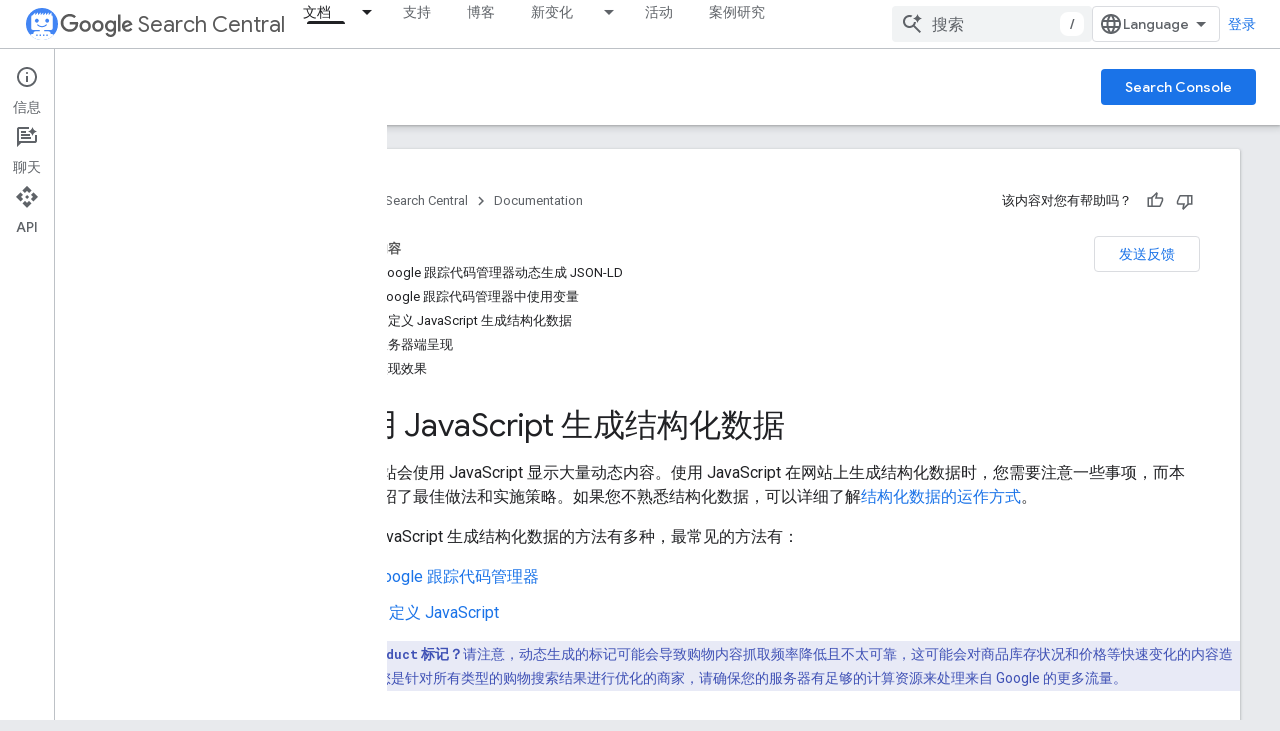

--- FILE ---
content_type: text/html; charset=utf-8
request_url: https://developers.google.com/search/docs/appearance/structured-data/generate-structured-data-with-javascript?authuser=0&hl=zh-cn
body_size: 34339
content:









<!doctype html>
<html 
      lang="zh-CN-x-mtfrom-en"
      dir="ltr">
  <head>
    <meta name="google-signin-client-id" content="721724668570-nbkv1cfusk7kk4eni4pjvepaus73b13t.apps.googleusercontent.com"><meta name="google-signin-scope"
          content="profile email https://www.googleapis.com/auth/developerprofiles https://www.googleapis.com/auth/developerprofiles.award https://www.googleapis.com/auth/devprofiles.full_control.firstparty"><meta property="og:site_name" content="Google for Developers">
    <meta property="og:type" content="website"><meta name="theme-color" content="#fff"><meta charset="utf-8">
    <meta content="IE=Edge" http-equiv="X-UA-Compatible">
    <meta name="viewport" content="width=device-width, initial-scale=1">
    

    <link rel="manifest" href="/_pwa/developers/manifest.json"
          crossorigin="use-credentials">
    <link rel="preconnect" href="//www.gstatic.com" crossorigin>
    <link rel="preconnect" href="//fonts.gstatic.com" crossorigin>
    <link rel="preconnect" href="//fonts.googleapis.com" crossorigin>
    <link rel="preconnect" href="//apis.google.com" crossorigin>
    <link rel="preconnect" href="//www.google-analytics.com" crossorigin><link rel="stylesheet" href="//fonts.googleapis.com/css?family=Google+Sans:400,500|Roboto:400,400italic,500,500italic,700,700italic|Roboto+Mono:400,500,700&display=swap">
      <link rel="stylesheet"
            href="//fonts.googleapis.com/css2?family=Material+Icons&family=Material+Symbols+Outlined&display=block"><link rel="stylesheet" href="https://www.gstatic.com/devrel-devsite/prod/v3df8aae39978de8281d519c083a1ff09816fe422ab8f1bf9f8e360a62fb9949d/developers/css/app.css">
      <link rel="shortcut icon" href="https://www.gstatic.com/devrel-devsite/prod/v3df8aae39978de8281d519c083a1ff09816fe422ab8f1bf9f8e360a62fb9949d/developers/images/favicon-new.png">
    <link rel="apple-touch-icon" href="https://www.gstatic.com/devrel-devsite/prod/v3df8aae39978de8281d519c083a1ff09816fe422ab8f1bf9f8e360a62fb9949d/developers/images/touchicon-180-new.png"><link rel="canonical" href="https://developers.google.com/search/docs/appearance/structured-data/generate-structured-data-with-javascript?hl=zh-cn"><link rel="search" type="application/opensearchdescription+xml"
            title="Google for Developers" href="https://developers.google.com/s/opensearch.xml?authuser=0&amp;hl=zh-cn">
      <link rel="alternate" hreflang="en"
          href="https://developers.google.com/search/docs/appearance/structured-data/generate-structured-data-with-javascript" /><link rel="alternate" hreflang="x-default" href="https://developers.google.com/search/docs/appearance/structured-data/generate-structured-data-with-javascript" /><link rel="alternate" hreflang="ar"
          href="https://developers.google.com/search/docs/appearance/structured-data/generate-structured-data-with-javascript?hl=ar" /><link rel="alternate" hreflang="zh-Hans"
          href="https://developers.google.com/search/docs/appearance/structured-data/generate-structured-data-with-javascript?hl=zh-cn" /><link rel="alternate" hreflang="zh-Hant"
          href="https://developers.google.com/search/docs/appearance/structured-data/generate-structured-data-with-javascript?hl=zh-tw" /><link rel="alternate" hreflang="fr"
          href="https://developers.google.com/search/docs/appearance/structured-data/generate-structured-data-with-javascript?hl=fr" /><link rel="alternate" hreflang="de"
          href="https://developers.google.com/search/docs/appearance/structured-data/generate-structured-data-with-javascript?hl=de" /><link rel="alternate" hreflang="hi"
          href="https://developers.google.com/search/docs/appearance/structured-data/generate-structured-data-with-javascript?hl=hi" /><link rel="alternate" hreflang="id"
          href="https://developers.google.com/search/docs/appearance/structured-data/generate-structured-data-with-javascript?hl=id" /><link rel="alternate" hreflang="it"
          href="https://developers.google.com/search/docs/appearance/structured-data/generate-structured-data-with-javascript?hl=it" /><link rel="alternate" hreflang="ja"
          href="https://developers.google.com/search/docs/appearance/structured-data/generate-structured-data-with-javascript?hl=ja" /><link rel="alternate" hreflang="ko"
          href="https://developers.google.com/search/docs/appearance/structured-data/generate-structured-data-with-javascript?hl=ko" /><link rel="alternate" hreflang="pl"
          href="https://developers.google.com/search/docs/appearance/structured-data/generate-structured-data-with-javascript?hl=pl" /><link rel="alternate" hreflang="pt-BR"
          href="https://developers.google.com/search/docs/appearance/structured-data/generate-structured-data-with-javascript?hl=pt-br" /><link rel="alternate" hreflang="ru"
          href="https://developers.google.com/search/docs/appearance/structured-data/generate-structured-data-with-javascript?hl=ru" /><link rel="alternate" hreflang="es"
          href="https://developers.google.com/search/docs/appearance/structured-data/generate-structured-data-with-javascript?hl=es" /><link rel="alternate" hreflang="es-419"
          href="https://developers.google.com/search/docs/appearance/structured-data/generate-structured-data-with-javascript?hl=es-419" /><link rel="alternate" hreflang="th"
          href="https://developers.google.com/search/docs/appearance/structured-data/generate-structured-data-with-javascript?hl=th" /><link rel="alternate" hreflang="tr"
          href="https://developers.google.com/search/docs/appearance/structured-data/generate-structured-data-with-javascript?hl=tr" /><link rel="alternate" hreflang="vi"
          href="https://developers.google.com/search/docs/appearance/structured-data/generate-structured-data-with-javascript?hl=vi" /><title>使用 JavaScript 生成结构化数据 | Google 搜索中心 &nbsp;|&nbsp; Documentation &nbsp;|&nbsp; Google for Developers</title>

<meta property="og:title" content="使用 JavaScript 生成结构化数据 | Google 搜索中心 &nbsp;|&nbsp; Documentation &nbsp;|&nbsp; Google for Developers"><meta name="description" content="使用 JavaScript 生成结构化数据的方式有很多种。本指南介绍了关于 Google 跟踪代码管理器和自定义 JavaScript 的最佳做法。">
  <meta property="og:description" content="使用 JavaScript 生成结构化数据的方式有很多种。本指南介绍了关于 Google 跟踪代码管理器和自定义 JavaScript 的最佳做法。"><meta property="og:url" content="https://developers.google.com/search/docs/appearance/structured-data/generate-structured-data-with-javascript?hl=zh-cn"><meta property="og:image" content="https://developers.google.com/static/search/images/home-social-share-lockup.jpg?authuser=0&amp;hl=zh-cn">
  <meta property="og:image:width" content="1200">
  <meta property="og:image:height" content="675"><meta property="og:locale" content="zh_cn"><meta name="twitter:card" content="summary_large_image"><script type="application/ld+json">
  {
    "@context": "https://schema.org",
    "@type": "BreadcrumbList",
    "itemListElement": [{
      "@type": "ListItem",
      "position": 1,
      "name": "Search Central",
      "item": "https://developers.google.com/search"
    },{
      "@type": "ListItem",
      "position": 2,
      "name": "Documentation",
      "item": "https://developers.google.com/search/docs"
    },{
      "@type": "ListItem",
      "position": 3,
      "name": "使用 JavaScript 生成结构化数据 | Google 搜索中心",
      "item": "https://developers.google.com/search/docs/appearance/structured-data/generate-structured-data-with-javascript"
    }]
  }
  </script><link rel="alternate machine-translated-from" hreflang="en"
        href="https://developers.google.com/search/docs/appearance/structured-data/generate-structured-data-with-javascript?hl=en&amp;authuser=0">
  
    
    
    
    
    
    
    
    <meta name="apple-itunes-app" content="app-id=1512522198">
    
    
  

    
      <link rel="stylesheet" href="/extras.css"></head>
  <body class="color-scheme--light"
        template="page"
        theme="white"
        type="lcat"
        
        
        
        layout="docs"
        
        
        
        
        
          
            concierge='closed'
          
        
        display-toc
        pending>
  
    <devsite-progress type="indeterminate" id="app-progress"></devsite-progress>
  
  
    <a href="#main-content" class="skip-link button">
      
      跳至主要内容
    </a>
    <section class="devsite-wrapper">
      <devsite-cookie-notification-bar></devsite-cookie-notification-bar><devsite-header role="banner">
  
    





















<div class="devsite-header--inner" data-nosnippet>
  <div class="devsite-top-logo-row-wrapper-wrapper">
    <div class="devsite-top-logo-row-wrapper">
      <div class="devsite-top-logo-row">
        <button type="button" id="devsite-hamburger-menu"
          class="devsite-header-icon-button button-flat material-icons gc-analytics-event"
          data-category="Site-Wide Custom Events"
          data-label="Navigation menu button"
          visually-hidden
          aria-label="打开菜单">
        </button>
        
<div class="devsite-product-name-wrapper">

  
    
  
  <a href="https://developers.google.com/search?authuser=0&amp;hl=zh-cn">
    
  <div class="devsite-product-logo-container"
       
       
       
    size="medium"
  >
  
    <picture>
      
      <img class="devsite-product-logo"
           alt="Google Search Central"
           src="https://developers.google.com/static/search/images/google-search-central-logo.svg?authuser=0&amp;hl=zh-cn"
           srcset=" /static/search/images/google-search-central-logo.svg"
           sizes="64px"
           loading="lazy"
           >
    </picture>
  
  </div>
  
  </a>
  

  



  
  
  <span class="devsite-product-name">
    <ul class="devsite-breadcrumb-list"
  >
  
  <li class="devsite-breadcrumb-item
             devsite-has-google-wordmark">
    
    
    
      
      
        
  <a href="https://developers.google.com/search?authuser=0&amp;hl=zh-cn"
      
        class="devsite-breadcrumb-link gc-analytics-event"
      
        data-category="Site-Wide Custom Events"
      
        data-label="Upper Header"
      
        data-value="1"
      
        track-type="globalNav"
      
        track-name="breadcrumb"
      
        track-metadata-position="1"
      
        track-metadata-eventdetail="Google Search Central"
      
    >
    
          <svg class="devsite-google-wordmark"
       xmlns="http://www.w3.org/2000/svg"
       viewBox="0 0 148 48">
    <title>Google</title>
    <path class="devsite-google-wordmark-svg-path" d="M19.58,37.65c-9.87,0-18.17-8.04-18.17-17.91c0-9.87,8.3-17.91,18.17-17.91c5.46,0,9.35,2.14,12.27,4.94l-3.45,3.45c-2.1-1.97-4.93-3.49-8.82-3.49c-7.21,0-12.84,5.81-12.84,13.02c0,7.21,5.64,13.02,12.84,13.02c4.67,0,7.34-1.88,9.04-3.58c1.4-1.4,2.32-3.41,2.66-6.16H19.58v-4.89h16.47c0.18,0.87,0.26,1.92,0.26,3.06c0,3.67-1.01,8.21-4.24,11.44C28.93,35.9,24.91,37.65,19.58,37.65z M61.78,26.12c0,6.64-5.1,11.53-11.36,11.53s-11.36-4.89-11.36-11.53c0-6.68,5.1-11.53,11.36-11.53S61.78,19.43,61.78,26.12z M56.8,26.12c0-4.15-2.96-6.99-6.39-6.99c-3.43,0-6.39,2.84-6.39,6.99c0,4.11,2.96,6.99,6.39,6.99C53.84,33.11,56.8,30.22,56.8,26.12z M87.25,26.12c0,6.64-5.1,11.53-11.36,11.53c-6.26,0-11.36-4.89-11.36-11.53c0-6.68,5.1-11.53,11.36-11.53C82.15,14.59,87.25,19.43,87.25,26.12zM82.28,26.12c0-4.15-2.96-6.99-6.39-6.99c-3.43,0-6.39,2.84-6.39,6.99c0,4.11,2.96,6.99,6.39,6.99C79.32,33.11,82.28,30.22,82.28,26.12z M112.09,15.29v20.7c0,8.52-5.02,12.01-10.96,12.01c-5.59,0-8.95-3.76-10.22-6.81l4.41-1.83c0.79,1.88,2.71,4.1,5.81,4.1c3.8,0,6.16-2.36,6.16-6.77v-1.66h-0.18c-1.14,1.4-3.32,2.62-6.07,2.62c-5.76,0-11.05-5.02-11.05-11.49c0-6.51,5.28-11.57,11.05-11.57c2.75,0,4.93,1.22,6.07,2.58h0.18v-1.88H112.09z M107.64,26.16c0-4.06-2.71-7.03-6.16-7.03c-3.49,0-6.42,2.97-6.42,7.03c0,4.02,2.93,6.94,6.42,6.94C104.93,33.11,107.64,30.18,107.64,26.16z M120.97,3.06v33.89h-5.07V3.06H120.97z M140.89,29.92l3.93,2.62c-1.27,1.88-4.32,5.11-9.61,5.11c-6.55,0-11.28-5.07-11.28-11.53c0-6.86,4.77-11.53,10.71-11.53c5.98,0,8.91,4.76,9.87,7.34l0.52,1.31l-15.42,6.38c1.18,2.31,3.01,3.49,5.59,3.49C137.79,33.11,139.58,31.84,140.89,29.92zM128.79,25.77l10.31-4.28c-0.57-1.44-2.27-2.45-4.28-2.45C132.24,19.04,128.66,21.31,128.79,25.77z"/>
  </svg>Search Central
        
  </a>
  
      
    
  </li>
  
</ul>
  </span>

</div>
        <div class="devsite-top-logo-row-middle">
          <div class="devsite-header-upper-tabs">
            
              
              
  <devsite-tabs class="upper-tabs">

    <nav class="devsite-tabs-wrapper" aria-label="上面的标签页">
      
        
          <tab class="devsite-dropdown
    devsite-dropdown-full
    devsite-active
    
    ">
  
    <a href="https://developers.google.com/search/docs?authuser=0&amp;hl=zh-cn"
    class="devsite-tabs-content gc-analytics-event "
      track-metadata-eventdetail="https://developers.google.com/search/docs?authuser=0&amp;hl=zh-cn"
    
       track-type="nav"
       track-metadata-position="nav - 文档"
       track-metadata-module="primary nav"
       aria-label="文档, selected" 
       
         
           data-category="Site-Wide Custom Events"
         
           data-label="Tab: 文档"
         
           track-name="文档"
         
       >
    文档
  
    </a>
    
      <button
         aria-haspopup="menu"
         aria-expanded="false"
         aria-label="以下项的下拉菜单 文档"
         track-type="nav"
         track-metadata-eventdetail="https://developers.google.com/search/docs?authuser=0&amp;hl=zh-cn"
         track-metadata-position="nav - 文档"
         track-metadata-module="primary nav"
         
          
            data-category="Site-Wide Custom Events"
          
            data-label="Tab: 文档"
          
            track-name="文档"
          
        
         class="devsite-tabs-dropdown-toggle devsite-icon devsite-icon-arrow-drop-down"></button>
    
  
  <div class="devsite-tabs-dropdown" role="menu" aria-label="submenu" hidden>
    
    <div class="devsite-tabs-dropdown-content">
      
        <div class="devsite-tabs-dropdown-column
                    ">
          
            <ul class="devsite-tabs-dropdown-section
                       ">
              
                <li class="devsite-nav-title" role="heading" tooltip>SEO 基础知识</li>
              
              
              
                <li class="devsite-nav-item">
                  <a href="https://developers.google.com/search/docs?authuser=0&amp;hl=zh-cn"
                    
                     track-type="nav"
                     track-metadata-eventdetail="https://developers.google.com/search/docs?authuser=0&amp;hl=zh-cn"
                     track-metadata-position="nav - 文档"
                     track-metadata-module="tertiary nav"
                     
                       track-metadata-module_headline="seo 基础知识"
                     
                     tooltip
                  >
                    
                    <div class="devsite-nav-item-title">
                      简介
                    </div>
                    
                  </a>
                </li>
              
                <li class="devsite-nav-item">
                  <a href="https://developers.google.com/search/docs/essentials?authuser=0&amp;hl=zh-cn"
                    
                     track-type="nav"
                     track-metadata-eventdetail="https://developers.google.com/search/docs/essentials?authuser=0&amp;hl=zh-cn"
                     track-metadata-position="nav - 文档"
                     track-metadata-module="tertiary nav"
                     
                       track-metadata-module_headline="seo 基础知识"
                     
                     tooltip
                  >
                    
                    <div class="devsite-nav-item-title">
                      搜索要素
                    </div>
                    
                  </a>
                </li>
              
                <li class="devsite-nav-item">
                  <a href="https://developers.google.com/search/docs/fundamentals/seo-starter-guide?authuser=0&amp;hl=zh-cn"
                    
                     track-type="nav"
                     track-metadata-eventdetail="https://developers.google.com/search/docs/fundamentals/seo-starter-guide?authuser=0&amp;hl=zh-cn"
                     track-metadata-position="nav - 文档"
                     track-metadata-module="tertiary nav"
                     
                       track-metadata-module_headline="seo 基础知识"
                     
                     tooltip
                  >
                    
                    <div class="devsite-nav-item-title">
                      SEO 新手指南
                    </div>
                    
                  </a>
                </li>
              
                <li class="devsite-nav-item">
                  <a href="https://developers.google.com/search/docs/fundamentals/how-search-works?authuser=0&amp;hl=zh-cn"
                    
                     track-type="nav"
                     track-metadata-eventdetail="https://developers.google.com/search/docs/fundamentals/how-search-works?authuser=0&amp;hl=zh-cn"
                     track-metadata-position="nav - 文档"
                     track-metadata-module="tertiary nav"
                     
                       track-metadata-module_headline="seo 基础知识"
                     
                     tooltip
                  >
                    
                    <div class="devsite-nav-item-title">
                      Google 搜索的工作方式
                    </div>
                    
                  </a>
                </li>
              
                <li class="devsite-nav-item">
                  <a href="https://developers.google.com/search/docs/fundamentals/do-i-need-seo?authuser=0&amp;hl=zh-cn"
                    
                     track-type="nav"
                     track-metadata-eventdetail="https://developers.google.com/search/docs/fundamentals/do-i-need-seo?authuser=0&amp;hl=zh-cn"
                     track-metadata-position="nav - 文档"
                     track-metadata-module="tertiary nav"
                     
                       track-metadata-module_headline="seo 基础知识"
                     
                     tooltip
                  >
                    
                    <div class="devsite-nav-item-title">
                      您需要 SEO 吗？
                    </div>
                    
                  </a>
                </li>
              
            </ul>
          
        </div>
      
        <div class="devsite-tabs-dropdown-column
                    ">
          
            <ul class="devsite-tabs-dropdown-section
                       ">
              
                <li class="devsite-nav-title" role="heading" tooltip>抓取和编入索引</li>
              
              
              
                <li class="devsite-nav-item">
                  <a href="https://developers.google.com/search/docs/crawling-indexing/sitemaps/overview?authuser=0&amp;hl=zh-cn"
                    
                     track-type="nav"
                     track-metadata-eventdetail="https://developers.google.com/search/docs/crawling-indexing/sitemaps/overview?authuser=0&amp;hl=zh-cn"
                     track-metadata-position="nav - 文档"
                     track-metadata-module="tertiary nav"
                     
                       track-metadata-module_headline="抓取和编入索引"
                     
                     tooltip
                  >
                    
                    <div class="devsite-nav-item-title">
                      站点地图
                    </div>
                    
                  </a>
                </li>
              
                <li class="devsite-nav-item">
                  <a href="https://developers.google.com/search/docs/crawling-indexing/robots/intro?authuser=0&amp;hl=zh-cn"
                    
                     track-type="nav"
                     track-metadata-eventdetail="https://developers.google.com/search/docs/crawling-indexing/robots/intro?authuser=0&amp;hl=zh-cn"
                     track-metadata-position="nav - 文档"
                     track-metadata-module="tertiary nav"
                     
                       track-metadata-module_headline="抓取和编入索引"
                     
                     tooltip
                  >
                    
                    <div class="devsite-nav-item-title">
                      robots.txt
                    </div>
                    
                  </a>
                </li>
              
                <li class="devsite-nav-item">
                  <a href="https://developers.google.com/search/docs/crawling-indexing/special-tags?authuser=0&amp;hl=zh-cn"
                    
                     track-type="nav"
                     track-metadata-eventdetail="https://developers.google.com/search/docs/crawling-indexing/special-tags?authuser=0&amp;hl=zh-cn"
                     track-metadata-position="nav - 文档"
                     track-metadata-module="tertiary nav"
                     
                       track-metadata-module_headline="抓取和编入索引"
                     
                     tooltip
                  >
                    
                    <div class="devsite-nav-item-title">
                      元标记
                    </div>
                    
                  </a>
                </li>
              
                <li class="devsite-nav-item">
                  <a href="https://developers.google.com/search/docs/crawling-indexing/ask-google-to-recrawl?authuser=0&amp;hl=zh-cn"
                    
                     track-type="nav"
                     track-metadata-eventdetail="https://developers.google.com/search/docs/crawling-indexing/ask-google-to-recrawl?authuser=0&amp;hl=zh-cn"
                     track-metadata-position="nav - 文档"
                     track-metadata-module="tertiary nav"
                     
                       track-metadata-module_headline="抓取和编入索引"
                     
                     tooltip
                  >
                    
                    <div class="devsite-nav-item-title">
                      抓取工具管理
                    </div>
                    
                  </a>
                </li>
              
                <li class="devsite-nav-item">
                  <a href="https://developers.google.com/search/docs/crawling-indexing/control-what-you-share?authuser=0&amp;hl=zh-cn"
                    
                     track-type="nav"
                     track-metadata-eventdetail="https://developers.google.com/search/docs/crawling-indexing/control-what-you-share?authuser=0&amp;hl=zh-cn"
                     track-metadata-position="nav - 文档"
                     track-metadata-module="tertiary nav"
                     
                       track-metadata-module_headline="抓取和编入索引"
                     
                     tooltip
                  >
                    
                    <div class="devsite-nav-item-title">
                      移除
                    </div>
                    
                  </a>
                </li>
              
                <li class="devsite-nav-item">
                  <a href="https://developers.google.com/search/docs/crawling-indexing/consolidate-duplicate-urls?authuser=0&amp;hl=zh-cn"
                    
                     track-type="nav"
                     track-metadata-eventdetail="https://developers.google.com/search/docs/crawling-indexing/consolidate-duplicate-urls?authuser=0&amp;hl=zh-cn"
                     track-metadata-position="nav - 文档"
                     track-metadata-module="tertiary nav"
                     
                       track-metadata-module_headline="抓取和编入索引"
                     
                     tooltip
                  >
                    
                    <div class="devsite-nav-item-title">
                      规范化
                    </div>
                    
                  </a>
                </li>
              
                <li class="devsite-nav-item">
                  <a href="https://developers.google.com/search/docs/crawling-indexing/301-redirects?authuser=0&amp;hl=zh-cn"
                    
                     track-type="nav"
                     track-metadata-eventdetail="https://developers.google.com/search/docs/crawling-indexing/301-redirects?authuser=0&amp;hl=zh-cn"
                     track-metadata-position="nav - 文档"
                     track-metadata-module="tertiary nav"
                     
                       track-metadata-module_headline="抓取和编入索引"
                     
                     tooltip
                  >
                    
                    <div class="devsite-nav-item-title">
                      重定向
                    </div>
                    
                  </a>
                </li>
              
                <li class="devsite-nav-item">
                  <a href="https://developers.google.com/search/docs/crawling-indexing/javascript/javascript-seo-basics?authuser=0&amp;hl=zh-cn"
                    
                     track-type="nav"
                     track-metadata-eventdetail="https://developers.google.com/search/docs/crawling-indexing/javascript/javascript-seo-basics?authuser=0&amp;hl=zh-cn"
                     track-metadata-position="nav - 文档"
                     track-metadata-module="tertiary nav"
                     
                       track-metadata-module_headline="抓取和编入索引"
                     
                     tooltip
                  >
                    
                    <div class="devsite-nav-item-title">
                      JavaScript SEO
                    </div>
                    
                  </a>
                </li>
              
            </ul>
          
        </div>
      
        <div class="devsite-tabs-dropdown-column
                    ">
          
            <ul class="devsite-tabs-dropdown-section
                       ">
              
                <li class="devsite-nav-title" role="heading" tooltip>排名和搜索结果呈现</li>
              
              
              
                <li class="devsite-nav-item">
                  <a href="https://developers.google.com/search/docs/appearance/visual-elements-gallery?authuser=0&amp;hl=zh-cn"
                    
                     track-type="nav"
                     track-metadata-eventdetail="https://developers.google.com/search/docs/appearance/visual-elements-gallery?authuser=0&amp;hl=zh-cn"
                     track-metadata-position="nav - 文档"
                     track-metadata-module="tertiary nav"
                     
                       track-metadata-module_headline="排名和搜索结果呈现"
                     
                     tooltip
                  >
                    
                    <div class="devsite-nav-item-title">
                      视觉元素库
                    </div>
                    
                  </a>
                </li>
              
                <li class="devsite-nav-item">
                  <a href="https://developers.google.com/search/docs/appearance/title-link?authuser=0&amp;hl=zh-cn"
                    
                     track-type="nav"
                     track-metadata-eventdetail="https://developers.google.com/search/docs/appearance/title-link?authuser=0&amp;hl=zh-cn"
                     track-metadata-position="nav - 文档"
                     track-metadata-module="tertiary nav"
                     
                       track-metadata-module_headline="排名和搜索结果呈现"
                     
                     tooltip
                  >
                    
                    <div class="devsite-nav-item-title">
                      标题链接
                    </div>
                    
                  </a>
                </li>
              
                <li class="devsite-nav-item">
                  <a href="https://developers.google.com/search/docs/appearance/snippet?authuser=0&amp;hl=zh-cn"
                    
                     track-type="nav"
                     track-metadata-eventdetail="https://developers.google.com/search/docs/appearance/snippet?authuser=0&amp;hl=zh-cn"
                     track-metadata-position="nav - 文档"
                     track-metadata-module="tertiary nav"
                     
                       track-metadata-module_headline="排名和搜索结果呈现"
                     
                     tooltip
                  >
                    
                    <div class="devsite-nav-item-title">
                      片段
                    </div>
                    
                  </a>
                </li>
              
                <li class="devsite-nav-item">
                  <a href="https://developers.google.com/search/docs/appearance/google-images?authuser=0&amp;hl=zh-cn"
                    
                     track-type="nav"
                     track-metadata-eventdetail="https://developers.google.com/search/docs/appearance/google-images?authuser=0&amp;hl=zh-cn"
                     track-metadata-position="nav - 文档"
                     track-metadata-module="tertiary nav"
                     
                       track-metadata-module_headline="排名和搜索结果呈现"
                     
                     tooltip
                  >
                    
                    <div class="devsite-nav-item-title">
                      图像
                    </div>
                    
                  </a>
                </li>
              
                <li class="devsite-nav-item">
                  <a href="https://developers.google.com/search/docs/appearance/video?authuser=0&amp;hl=zh-cn"
                    
                     track-type="nav"
                     track-metadata-eventdetail="https://developers.google.com/search/docs/appearance/video?authuser=0&amp;hl=zh-cn"
                     track-metadata-position="nav - 文档"
                     track-metadata-module="tertiary nav"
                     
                       track-metadata-module_headline="排名和搜索结果呈现"
                     
                     tooltip
                  >
                    
                    <div class="devsite-nav-item-title">
                      视频
                    </div>
                    
                  </a>
                </li>
              
                <li class="devsite-nav-item">
                  <a href="https://developers.google.com/search/docs/appearance/structured-data/search-gallery?authuser=0&amp;hl=zh-cn"
                    
                     track-type="nav"
                     track-metadata-eventdetail="https://developers.google.com/search/docs/appearance/structured-data/search-gallery?authuser=0&amp;hl=zh-cn"
                     track-metadata-position="nav - 文档"
                     track-metadata-module="tertiary nav"
                     
                       track-metadata-module_headline="排名和搜索结果呈现"
                     
                     tooltip
                  >
                    
                    <div class="devsite-nav-item-title">
                      结构化数据
                    </div>
                    
                  </a>
                </li>
              
                <li class="devsite-nav-item">
                  <a href="https://developers.google.com/search/docs/appearance/favicon-in-search?authuser=0&amp;hl=zh-cn"
                    
                     track-type="nav"
                     track-metadata-eventdetail="https://developers.google.com/search/docs/appearance/favicon-in-search?authuser=0&amp;hl=zh-cn"
                     track-metadata-position="nav - 文档"
                     track-metadata-module="tertiary nav"
                     
                       track-metadata-module_headline="排名和搜索结果呈现"
                     
                     tooltip
                  >
                    
                    <div class="devsite-nav-item-title">
                      网站图标
                    </div>
                    
                  </a>
                </li>
              
            </ul>
          
        </div>
      
        <div class="devsite-tabs-dropdown-column
                    ">
          
            <ul class="devsite-tabs-dropdown-section
                       ">
              
                <li class="devsite-nav-title" role="heading" tooltip>针对特定网站的指南</li>
              
              
              
                <li class="devsite-nav-item">
                  <a href="https://developers.google.com/search/docs/specialty/ecommerce?authuser=0&amp;hl=zh-cn"
                    
                     track-type="nav"
                     track-metadata-eventdetail="https://developers.google.com/search/docs/specialty/ecommerce?authuser=0&amp;hl=zh-cn"
                     track-metadata-position="nav - 文档"
                     track-metadata-module="tertiary nav"
                     
                       track-metadata-module_headline="针对特定网站的指南"
                     
                     tooltip
                  >
                    
                    <div class="devsite-nav-item-title">
                      电子商务
                    </div>
                    
                  </a>
                </li>
              
                <li class="devsite-nav-item">
                  <a href="https://developers.google.com/search/docs/specialty/international?authuser=0&amp;hl=zh-cn"
                    
                     track-type="nav"
                     track-metadata-eventdetail="https://developers.google.com/search/docs/specialty/international?authuser=0&amp;hl=zh-cn"
                     track-metadata-position="nav - 文档"
                     track-metadata-module="tertiary nav"
                     
                       track-metadata-module_headline="针对特定网站的指南"
                     
                     tooltip
                  >
                    
                    <div class="devsite-nav-item-title">
                      国际性网站和多语言网站
                    </div>
                    
                  </a>
                </li>
              
            </ul>
          
            <ul class="devsite-tabs-dropdown-section
                       ">
              
                <li class="devsite-nav-title" role="heading" tooltip>数据分析</li>
              
              
              
                <li class="devsite-nav-item">
                  <a href="https://developers.google.com/search/docs/monitor-debug/search-console-start?authuser=0&amp;hl=zh-cn"
                    
                     track-type="nav"
                     track-metadata-eventdetail="https://developers.google.com/search/docs/monitor-debug/search-console-start?authuser=0&amp;hl=zh-cn"
                     track-metadata-position="nav - 文档"
                     track-metadata-module="tertiary nav"
                     
                       track-metadata-module_headline="针对特定网站的指南"
                     
                     tooltip
                  >
                    
                    <div class="devsite-nav-item-title">
                      Search Console 使用入门
                    </div>
                    
                  </a>
                </li>
              
                <li class="devsite-nav-item">
                  <a href="https://developers.google.com/search/docs/monitor-debug/debugging-search-traffic-drops?authuser=0&amp;hl=zh-cn"
                    
                     track-type="nav"
                     track-metadata-eventdetail="https://developers.google.com/search/docs/monitor-debug/debugging-search-traffic-drops?authuser=0&amp;hl=zh-cn"
                     track-metadata-position="nav - 文档"
                     track-metadata-module="tertiary nav"
                     
                       track-metadata-module_headline="针对特定网站的指南"
                     
                     tooltip
                  >
                    
                    <div class="devsite-nav-item-title">
                      调试流量下降问题
                    </div>
                    
                  </a>
                </li>
              
                <li class="devsite-nav-item">
                  <a href="https://developers.google.com/search/docs/monitor-debug/google-analytics-search-console?authuser=0&amp;hl=zh-cn"
                    
                     track-type="nav"
                     track-metadata-eventdetail="https://developers.google.com/search/docs/monitor-debug/google-analytics-search-console?authuser=0&amp;hl=zh-cn"
                     track-metadata-position="nav - 文档"
                     track-metadata-module="tertiary nav"
                     
                       track-metadata-module_headline="针对特定网站的指南"
                     
                     tooltip
                  >
                    
                    <div class="devsite-nav-item-title">
                      使用 Search Console 和 Google Analytics 数据进行搜索引擎优化
                    </div>
                    
                  </a>
                </li>
              
                <li class="devsite-nav-item">
                  <a href="https://developers.google.com/search/docs/monitor-debug/trends-start?authuser=0&amp;hl=zh-cn"
                    
                     track-type="nav"
                     track-metadata-eventdetail="https://developers.google.com/search/docs/monitor-debug/trends-start?authuser=0&amp;hl=zh-cn"
                     track-metadata-position="nav - 文档"
                     track-metadata-module="tertiary nav"
                     
                       track-metadata-module_headline="针对特定网站的指南"
                     
                     tooltip
                  >
                    
                    <div class="devsite-nav-item-title">
                      开始使用 Google 趋势
                    </div>
                    
                  </a>
                </li>
              
            </ul>
          
        </div>
      
    </div>
  </div>
</tab>
        
      
        
          <tab  >
            
    <a href="https://developers.google.com/search/help?authuser=0&amp;hl=zh-cn"
    class="devsite-tabs-content gc-analytics-event "
      track-metadata-eventdetail="https://developers.google.com/search/help?authuser=0&amp;hl=zh-cn"
    
       track-type="nav"
       track-metadata-position="nav - 支持"
       track-metadata-module="primary nav"
       
       
         
           data-category="Site-Wide Custom Events"
         
           data-label="Tab: 支持"
         
           track-name="支持"
         
       >
    支持
  
    </a>
    
  
          </tab>
        
      
        
          <tab  >
            
    <a href="https://developers.google.com/search/blog?authuser=0&amp;hl=zh-cn"
    class="devsite-tabs-content gc-analytics-event "
      track-metadata-eventdetail="https://developers.google.com/search/blog?authuser=0&amp;hl=zh-cn"
    
       track-type="nav"
       track-metadata-position="nav - 博客"
       track-metadata-module="primary nav"
       
       
         
           data-category="Site-Wide Custom Events"
         
           data-label="Tab: 博客"
         
           track-name="博客"
         
       >
    博客
  
    </a>
    
  
          </tab>
        
      
        
          <tab class="devsite-dropdown
    
    
    
    ">
  
    <a href="https://developers.google.com/search/news?authuser=0&amp;hl=zh-cn"
    class="devsite-tabs-content gc-analytics-event "
      track-metadata-eventdetail="https://developers.google.com/search/news?authuser=0&amp;hl=zh-cn"
    
       track-type="nav"
       track-metadata-position="nav - 新变化"
       track-metadata-module="primary nav"
       
       
         
           data-category="Site-Wide Custom Events"
         
           data-label="Tab: 新变化"
         
           track-name="新变化"
         
       >
    新变化
  
    </a>
    
      <button
         aria-haspopup="menu"
         aria-expanded="false"
         aria-label="以下项的下拉菜单 新变化"
         track-type="nav"
         track-metadata-eventdetail="https://developers.google.com/search/news?authuser=0&amp;hl=zh-cn"
         track-metadata-position="nav - 新变化"
         track-metadata-module="primary nav"
         
          
            data-category="Site-Wide Custom Events"
          
            data-label="Tab: 新变化"
          
            track-name="新变化"
          
        
         class="devsite-tabs-dropdown-toggle devsite-icon devsite-icon-arrow-drop-down"></button>
    
  
  <div class="devsite-tabs-dropdown" role="menu" aria-label="submenu" hidden>
    
    <div class="devsite-tabs-dropdown-content">
      
        <div class="devsite-tabs-dropdown-column
                    ">
          
            <ul class="devsite-tabs-dropdown-section
                       ">
              
              
              
                <li class="devsite-nav-item">
                  <a href="https://developers.google.com/search/news?authuser=0&amp;hl=zh-cn"
                    
                     track-type="nav"
                     track-metadata-eventdetail="https://developers.google.com/search/news?authuser=0&amp;hl=zh-cn"
                     track-metadata-position="nav - 新变化"
                     track-metadata-module="tertiary nav"
                     
                     tooltip
                  >
                    
                    <div class="devsite-nav-item-title">
                      所有更新
                    </div>
                    
                  </a>
                </li>
              
                <li class="devsite-nav-item">
                  <a href="https://developers.google.com/search/updates?authuser=0&amp;hl=zh-cn"
                    
                     track-type="nav"
                     track-metadata-eventdetail="https://developers.google.com/search/updates?authuser=0&amp;hl=zh-cn"
                     track-metadata-position="nav - 新变化"
                     track-metadata-module="tertiary nav"
                     
                     tooltip
                  >
                    
                    <div class="devsite-nav-item-title">
                      文档更新
                    </div>
                    
                  </a>
                </li>
              
                <li class="devsite-nav-item">
                  <a href="https://status.search.google.com/products/rGHU1u87FJnkP6W2GwMi/history?authuser=0&amp;hl=zh-cn"
                    
                     track-type="nav"
                     track-metadata-eventdetail="https://status.search.google.com/products/rGHU1u87FJnkP6W2GwMi/history?authuser=0&amp;hl=zh-cn"
                     track-metadata-position="nav - 新变化"
                     track-metadata-module="tertiary nav"
                     
                     tooltip
                  >
                    
                    <div class="devsite-nav-item-title">
                      排名规则更新
                    </div>
                    
                  </a>
                </li>
              
                <li class="devsite-nav-item">
                  <a href="https://www.youtube.com/channel/UCWf2ZlNsCGDS89VBF_awNvA?authuser=0&amp;hl=zh-cn"
                    
                     track-type="nav"
                     track-metadata-eventdetail="https://www.youtube.com/channel/UCWf2ZlNsCGDS89VBF_awNvA?authuser=0&amp;hl=zh-cn"
                     track-metadata-position="nav - 新变化"
                     track-metadata-module="tertiary nav"
                     
                     tooltip
                  >
                    
                    <div class="devsite-nav-item-title">
                      新的 YouTube 视频
                    </div>
                    
                  </a>
                </li>
              
                <li class="devsite-nav-item">
                  <a href="https://pod.link/1512522198"
                    
                     track-type="nav"
                     track-metadata-eventdetail="https://pod.link/1512522198"
                     track-metadata-position="nav - 新变化"
                     track-metadata-module="tertiary nav"
                     
                     tooltip
                  >
                    
                    <div class="devsite-nav-item-title">
                      最近的播客分集
                    </div>
                    
                  </a>
                </li>
              
            </ul>
          
        </div>
      
    </div>
  </div>
</tab>
        
      
        
          <tab  >
            
    <a href="https://developers.google.com/search/events?authuser=0&amp;hl=zh-cn"
    class="devsite-tabs-content gc-analytics-event "
      track-metadata-eventdetail="https://developers.google.com/search/events?authuser=0&amp;hl=zh-cn"
    
       track-type="nav"
       track-metadata-position="nav - 活动"
       track-metadata-module="primary nav"
       
       
         
           data-category="Site-Wide Custom Events"
         
           data-label="Tab: 活动"
         
           track-name="活动"
         
       >
    活动
  
    </a>
    
  
          </tab>
        
      
        
          <tab  >
            
    <a href="https://developers.google.com/search/case-studies?authuser=0&amp;hl=zh-cn"
    class="devsite-tabs-content gc-analytics-event "
      track-metadata-eventdetail="https://developers.google.com/search/case-studies?authuser=0&amp;hl=zh-cn"
    
       track-type="nav"
       track-metadata-position="nav - 案例研究"
       track-metadata-module="primary nav"
       
       
         
           data-category="Site-Wide Custom Events"
         
           data-label="Tab: 案例研究"
         
           track-name="案例研究"
         
       >
    案例研究
  
    </a>
    
  
          </tab>
        
      
    </nav>

  </devsite-tabs>

            
           </div>
          
<devsite-search
    enable-signin
    enable-search
    enable-suggestions
      enable-query-completion
    
    enable-search-summaries
    project-name="Documentation"
    tenant-name="Google for Developers"
    project-scope="/search/docs"
    url-scoped="https://developers.google.com/s/results/search/docs?authuser=0&amp;hl=zh-cn"
    
    
    
    >
  <form class="devsite-search-form" action="https://developers.google.com/s/results?authuser=0&amp;hl=zh-cn" method="GET">
    <div class="devsite-search-container">
      <button type="button"
              search-open
              class="devsite-search-button devsite-header-icon-button button-flat material-icons"
              
              aria-label="打开搜索框"></button>
      <div class="devsite-searchbox">
        <input
          aria-activedescendant=""
          aria-autocomplete="list"
          
          aria-label="搜索"
          aria-expanded="false"
          aria-haspopup="listbox"
          autocomplete="off"
          class="devsite-search-field devsite-search-query"
          name="q"
          
          placeholder="搜索"
          role="combobox"
          type="text"
          value=""
          >
          <div class="devsite-search-image material-icons" aria-hidden="true">
            
              <svg class="devsite-search-ai-image" width="24" height="24" viewBox="0 0 24 24" fill="none" xmlns="http://www.w3.org/2000/svg">
                  <g clip-path="url(#clip0_6641_386)">
                    <path d="M19.6 21L13.3 14.7C12.8 15.1 12.225 15.4167 11.575 15.65C10.925 15.8833 10.2333 16 9.5 16C7.68333 16 6.14167 15.375 4.875 14.125C3.625 12.8583 3 11.3167 3 9.5C3 7.68333 3.625 6.15 4.875 4.9C6.14167 3.63333 7.68333 3 9.5 3C10.0167 3 10.5167 3.05833 11 3.175C11.4833 3.275 11.9417 3.43333 12.375 3.65L10.825 5.2C10.6083 5.13333 10.3917 5.08333 10.175 5.05C9.95833 5.01667 9.73333 5 9.5 5C8.25 5 7.18333 5.44167 6.3 6.325C5.43333 7.19167 5 8.25 5 9.5C5 10.75 5.43333 11.8167 6.3 12.7C7.18333 13.5667 8.25 14 9.5 14C10.6667 14 11.6667 13.625 12.5 12.875C13.35 12.1083 13.8417 11.15 13.975 10H15.975C15.925 10.6333 15.7833 11.2333 15.55 11.8C15.3333 12.3667 15.05 12.8667 14.7 13.3L21 19.6L19.6 21ZM17.5 12C17.5 10.4667 16.9667 9.16667 15.9 8.1C14.8333 7.03333 13.5333 6.5 12 6.5C13.5333 6.5 14.8333 5.96667 15.9 4.9C16.9667 3.83333 17.5 2.53333 17.5 0.999999C17.5 2.53333 18.0333 3.83333 19.1 4.9C20.1667 5.96667 21.4667 6.5 23 6.5C21.4667 6.5 20.1667 7.03333 19.1 8.1C18.0333 9.16667 17.5 10.4667 17.5 12Z" fill="#5F6368"/>
                  </g>
                <defs>
                <clipPath id="clip0_6641_386">
                <rect width="24" height="24" fill="white"/>
                </clipPath>
                </defs>
              </svg>
            
          </div>
          <div class="devsite-search-shortcut-icon-container" aria-hidden="true">
            <kbd class="devsite-search-shortcut-icon">/</kbd>
          </div>
      </div>
    </div>
  </form>
  <button type="button"
          search-close
          class="devsite-search-button devsite-header-icon-button button-flat material-icons"
          
          aria-label="关闭搜索框"></button>
</devsite-search>

        </div>

        

          

          

          

          
<devsite-language-selector>
  <ul role="presentation">
    
    
    <li role="presentation">
      <a role="menuitem" lang="en"
        >English</a>
    </li>
    
    <li role="presentation">
      <a role="menuitem" lang="de"
        >Deutsch</a>
    </li>
    
    <li role="presentation">
      <a role="menuitem" lang="es"
        >Español</a>
    </li>
    
    <li role="presentation">
      <a role="menuitem" lang="es_419"
        >Español – América Latina</a>
    </li>
    
    <li role="presentation">
      <a role="menuitem" lang="fr"
        >Français</a>
    </li>
    
    <li role="presentation">
      <a role="menuitem" lang="id"
        >Indonesia</a>
    </li>
    
    <li role="presentation">
      <a role="menuitem" lang="it"
        >Italiano</a>
    </li>
    
    <li role="presentation">
      <a role="menuitem" lang="pl"
        >Polski</a>
    </li>
    
    <li role="presentation">
      <a role="menuitem" lang="pt_br"
        >Português – Brasil</a>
    </li>
    
    <li role="presentation">
      <a role="menuitem" lang="vi"
        >Tiếng Việt</a>
    </li>
    
    <li role="presentation">
      <a role="menuitem" lang="tr"
        >Türkçe</a>
    </li>
    
    <li role="presentation">
      <a role="menuitem" lang="ru"
        >Русский</a>
    </li>
    
    <li role="presentation">
      <a role="menuitem" lang="ar"
        >العربيّة</a>
    </li>
    
    <li role="presentation">
      <a role="menuitem" lang="hi"
        >हिंदी</a>
    </li>
    
    <li role="presentation">
      <a role="menuitem" lang="th"
        >ภาษาไทย</a>
    </li>
    
    <li role="presentation">
      <a role="menuitem" lang="zh_cn"
        >中文 – 简体</a>
    </li>
    
    <li role="presentation">
      <a role="menuitem" lang="zh_tw"
        >中文 – 繁體</a>
    </li>
    
    <li role="presentation">
      <a role="menuitem" lang="ja"
        >日本語</a>
    </li>
    
    <li role="presentation">
      <a role="menuitem" lang="ko"
        >한국어</a>
    </li>
    
  </ul>
</devsite-language-selector>


          

        

        
          <devsite-user 
                        
                        
                          enable-profiles
                        
                        
                          fp-auth
                        
                        id="devsite-user">
            
              
              <span class="button devsite-top-button" aria-hidden="true" visually-hidden>登录</span>
            
          </devsite-user>
        
        
        
      </div>
    </div>
  </div>



  <div class="devsite-collapsible-section
    
      devsite-header-no-lower-tabs
    ">
    <div class="devsite-header-background">
      
        
          <div class="devsite-product-id-row"
           >
            <div class="devsite-product-description-row">
              
                
                <div class="devsite-product-id">
                  
                  
                  
                    <ul class="devsite-breadcrumb-list"
  >
  
  <li class="devsite-breadcrumb-item
             ">
    
    
    
      
        
  <a href="https://developers.google.com/search/docs?authuser=0&amp;hl=zh-cn"
      
        class="devsite-breadcrumb-link gc-analytics-event"
      
        data-category="Site-Wide Custom Events"
      
        data-label="Lower Header"
      
        data-value="1"
      
        track-type="globalNav"
      
        track-name="breadcrumb"
      
        track-metadata-position="1"
      
        track-metadata-eventdetail="Documentation"
      
    >
    
          Documentation
        
  </a>
  
      
    
  </li>
  
</ul>
                </div>
                
              
              
            </div>
            
              <div class="devsite-product-button-row">
  

  
  <a href="https://goo.gle/searchconsole"
  
    class="button button-primary
      "
    
    
      
        data-label="open search console header button"
      
        data-category="Search docs"
      
    
    >Search Console</a>

</div>
            
          </div>
          
        
      
      
    </div>
  </div>

</div>



  

  
</devsite-header>
      <devsite-book-nav scrollbars >
        
          





















<div class="devsite-book-nav-filter"
     hidden>
  <span class="filter-list-icon material-icons" aria-hidden="true"></span>
  <input type="text"
         placeholder="过滤条件"
         
         aria-label="输入文本以进行过滤"
         role="searchbox">
  
  <span class="filter-clear-button hidden"
        data-title="清除过滤条件"
        aria-label="清除过滤条件"
        role="button"
        tabindex="0"></span>
</div>

<nav class="devsite-book-nav devsite-nav nocontent"
     aria-label="侧边菜单">
  <div class="devsite-mobile-header">
    <button type="button"
            id="devsite-close-nav"
            class="devsite-header-icon-button button-flat material-icons gc-analytics-event"
            data-category="Site-Wide Custom Events"
            data-label="Close navigation"
            aria-label="关闭导航栏">
    </button>
    <div class="devsite-product-name-wrapper">

  
    
  
  <a href="https://developers.google.com/search?authuser=0&amp;hl=zh-cn">
    
  <div class="devsite-product-logo-container"
       
       
       
    size="medium"
  >
  
    <picture>
      
      <img class="devsite-product-logo"
           alt="Google Search Central"
           src="https://developers.google.com/static/search/images/google-search-central-logo.svg?authuser=0&amp;hl=zh-cn"
           srcset=" /static/search/images/google-search-central-logo.svg"
           sizes="64px"
           loading="lazy"
           >
    </picture>
  
  </div>
  
  </a>
  

  


  
      <span class="devsite-product-name">
        
        
        <ul class="devsite-breadcrumb-list"
  >
  
  <li class="devsite-breadcrumb-item
             devsite-has-google-wordmark">
    
    
    
      
      
        
  <a href="https://developers.google.com/search?authuser=0&amp;hl=zh-cn"
      
        class="devsite-breadcrumb-link gc-analytics-event"
      
        data-category="Site-Wide Custom Events"
      
        data-label="Upper Header"
      
        data-value="1"
      
        track-type="globalNav"
      
        track-name="breadcrumb"
      
        track-metadata-position="1"
      
        track-metadata-eventdetail="Google Search Central"
      
    >
    
          <svg class="devsite-google-wordmark"
       xmlns="http://www.w3.org/2000/svg"
       viewBox="0 0 148 48">
    <title>Google</title>
    <path class="devsite-google-wordmark-svg-path" d="M19.58,37.65c-9.87,0-18.17-8.04-18.17-17.91c0-9.87,8.3-17.91,18.17-17.91c5.46,0,9.35,2.14,12.27,4.94l-3.45,3.45c-2.1-1.97-4.93-3.49-8.82-3.49c-7.21,0-12.84,5.81-12.84,13.02c0,7.21,5.64,13.02,12.84,13.02c4.67,0,7.34-1.88,9.04-3.58c1.4-1.4,2.32-3.41,2.66-6.16H19.58v-4.89h16.47c0.18,0.87,0.26,1.92,0.26,3.06c0,3.67-1.01,8.21-4.24,11.44C28.93,35.9,24.91,37.65,19.58,37.65z M61.78,26.12c0,6.64-5.1,11.53-11.36,11.53s-11.36-4.89-11.36-11.53c0-6.68,5.1-11.53,11.36-11.53S61.78,19.43,61.78,26.12z M56.8,26.12c0-4.15-2.96-6.99-6.39-6.99c-3.43,0-6.39,2.84-6.39,6.99c0,4.11,2.96,6.99,6.39,6.99C53.84,33.11,56.8,30.22,56.8,26.12z M87.25,26.12c0,6.64-5.1,11.53-11.36,11.53c-6.26,0-11.36-4.89-11.36-11.53c0-6.68,5.1-11.53,11.36-11.53C82.15,14.59,87.25,19.43,87.25,26.12zM82.28,26.12c0-4.15-2.96-6.99-6.39-6.99c-3.43,0-6.39,2.84-6.39,6.99c0,4.11,2.96,6.99,6.39,6.99C79.32,33.11,82.28,30.22,82.28,26.12z M112.09,15.29v20.7c0,8.52-5.02,12.01-10.96,12.01c-5.59,0-8.95-3.76-10.22-6.81l4.41-1.83c0.79,1.88,2.71,4.1,5.81,4.1c3.8,0,6.16-2.36,6.16-6.77v-1.66h-0.18c-1.14,1.4-3.32,2.62-6.07,2.62c-5.76,0-11.05-5.02-11.05-11.49c0-6.51,5.28-11.57,11.05-11.57c2.75,0,4.93,1.22,6.07,2.58h0.18v-1.88H112.09z M107.64,26.16c0-4.06-2.71-7.03-6.16-7.03c-3.49,0-6.42,2.97-6.42,7.03c0,4.02,2.93,6.94,6.42,6.94C104.93,33.11,107.64,30.18,107.64,26.16z M120.97,3.06v33.89h-5.07V3.06H120.97z M140.89,29.92l3.93,2.62c-1.27,1.88-4.32,5.11-9.61,5.11c-6.55,0-11.28-5.07-11.28-11.53c0-6.86,4.77-11.53,10.71-11.53c5.98,0,8.91,4.76,9.87,7.34l0.52,1.31l-15.42,6.38c1.18,2.31,3.01,3.49,5.59,3.49C137.79,33.11,139.58,31.84,140.89,29.92zM128.79,25.77l10.31-4.28c-0.57-1.44-2.27-2.45-4.28-2.45C132.24,19.04,128.66,21.31,128.79,25.77z"/>
  </svg>Search Central
        
  </a>
  
      
    
  </li>
  
</ul>
      </span>
    

</div>
  </div>

  <div class="devsite-book-nav-wrapper">
    <div class="devsite-mobile-nav-top">
      
        <ul class="devsite-nav-list">
          
            <li class="devsite-nav-item">
              
  
  <a href="/search/docs"
    
       class="devsite-nav-title gc-analytics-event
              devsite-nav-has-children
              devsite-nav-active"
    

    
      
        data-category="Site-Wide Custom Events"
      
        data-label="Tab: 文档"
      
        track-name="文档"
      
    
     data-category="Site-Wide Custom Events"
     data-label="Responsive Tab: 文档"
     track-type="globalNav"
     track-metadata-eventDetail="globalMenu"
     track-metadata-position="nav">
  
    <span class="devsite-nav-text" tooltip >
      文档
   </span>
    
    <span class="devsite-nav-icon material-icons" data-icon="forward"
          >
    </span>
    
  
  </a>
  

  
    <ul class="devsite-nav-responsive-tabs devsite-nav-has-menu
               ">
      
<li class="devsite-nav-item">

  
  <span
    
       class="devsite-nav-title"
       tooltip
    
    
      
        data-category="Site-Wide Custom Events"
      
        data-label="Tab: 文档"
      
        track-name="文档"
      
    >
  
    <span class="devsite-nav-text" tooltip menu="文档">
      更多
   </span>
    
    <span class="devsite-nav-icon material-icons" data-icon="forward"
          menu="文档">
    </span>
    
  
  </span>
  

</li>

    </ul>
  
              
            </li>
          
            <li class="devsite-nav-item">
              
  
  <a href="/search/help"
    
       class="devsite-nav-title gc-analytics-event
              
              "
    

    
      
        data-category="Site-Wide Custom Events"
      
        data-label="Tab: 支持"
      
        track-name="支持"
      
    
     data-category="Site-Wide Custom Events"
     data-label="Responsive Tab: 支持"
     track-type="globalNav"
     track-metadata-eventDetail="globalMenu"
     track-metadata-position="nav">
  
    <span class="devsite-nav-text" tooltip >
      支持
   </span>
    
  
  </a>
  

  
              
            </li>
          
            <li class="devsite-nav-item">
              
  
  <a href="/search/blog"
    
       class="devsite-nav-title gc-analytics-event
              
              "
    

    
      
        data-category="Site-Wide Custom Events"
      
        data-label="Tab: 博客"
      
        track-name="博客"
      
    
     data-category="Site-Wide Custom Events"
     data-label="Responsive Tab: 博客"
     track-type="globalNav"
     track-metadata-eventDetail="globalMenu"
     track-metadata-position="nav">
  
    <span class="devsite-nav-text" tooltip >
      博客
   </span>
    
  
  </a>
  

  
              
            </li>
          
            <li class="devsite-nav-item">
              
  
  <a href="/search/news"
    
       class="devsite-nav-title gc-analytics-event
              devsite-nav-has-children
              "
    

    
      
        data-category="Site-Wide Custom Events"
      
        data-label="Tab: 新变化"
      
        track-name="新变化"
      
    
     data-category="Site-Wide Custom Events"
     data-label="Responsive Tab: 新变化"
     track-type="globalNav"
     track-metadata-eventDetail="globalMenu"
     track-metadata-position="nav">
  
    <span class="devsite-nav-text" tooltip >
      新变化
   </span>
    
    <span class="devsite-nav-icon material-icons" data-icon="forward"
          >
    </span>
    
  
  </a>
  

  
    <ul class="devsite-nav-responsive-tabs devsite-nav-has-menu
               ">
      
<li class="devsite-nav-item">

  
  <span
    
       class="devsite-nav-title"
       tooltip
    
    
      
        data-category="Site-Wide Custom Events"
      
        data-label="Tab: 新变化"
      
        track-name="新变化"
      
    >
  
    <span class="devsite-nav-text" tooltip menu="新变化">
      更多
   </span>
    
    <span class="devsite-nav-icon material-icons" data-icon="forward"
          menu="新变化">
    </span>
    
  
  </span>
  

</li>

    </ul>
  
              
            </li>
          
            <li class="devsite-nav-item">
              
  
  <a href="/search/events"
    
       class="devsite-nav-title gc-analytics-event
              
              "
    

    
      
        data-category="Site-Wide Custom Events"
      
        data-label="Tab: 活动"
      
        track-name="活动"
      
    
     data-category="Site-Wide Custom Events"
     data-label="Responsive Tab: 活动"
     track-type="globalNav"
     track-metadata-eventDetail="globalMenu"
     track-metadata-position="nav">
  
    <span class="devsite-nav-text" tooltip >
      活动
   </span>
    
  
  </a>
  

  
              
            </li>
          
            <li class="devsite-nav-item">
              
  
  <a href="/search/case-studies"
    
       class="devsite-nav-title gc-analytics-event
              
              "
    

    
      
        data-category="Site-Wide Custom Events"
      
        data-label="Tab: 案例研究"
      
        track-name="案例研究"
      
    
     data-category="Site-Wide Custom Events"
     data-label="Responsive Tab: 案例研究"
     track-type="globalNav"
     track-metadata-eventDetail="globalMenu"
     track-metadata-position="nav">
  
    <span class="devsite-nav-text" tooltip >
      案例研究
   </span>
    
  
  </a>
  

  
              
            </li>
          
          
          
        </ul>
      
    </div>
    
      <div class="devsite-mobile-nav-bottom">
        
          
          <ul class="devsite-nav-list" menu="_book">
            <li class="devsite-nav-item"><a href="/search/docs"
        class="devsite-nav-title gc-analytics-event"
        data-category="Site-Wide Custom Events"
        data-label="Book nav link, pathname: /search/docs"
        track-type="bookNav"
        track-name="click"
        track-metadata-eventdetail="/search/docs"
      ><span class="devsite-nav-text" tooltip>简介</span></a></li>

  <li class="devsite-nav-item
           devsite-nav-expandable"><div class="devsite-expandable-nav">
      <a class="devsite-nav-toggle" aria-hidden="true"></a><div class="devsite-nav-title devsite-nav-title-no-path" tabindex="0" role="button">
        <span class="devsite-nav-text" tooltip>搜索要素</span>
      </div><ul class="devsite-nav-section"><li class="devsite-nav-item"><a href="/search/docs/essentials"
        class="devsite-nav-title gc-analytics-event"
        data-category="Site-Wide Custom Events"
        data-label="Book nav link, pathname: /search/docs/essentials"
        track-type="bookNav"
        track-name="click"
        track-metadata-eventdetail="/search/docs/essentials"
      ><span class="devsite-nav-text" tooltip>概览</span></a></li><li class="devsite-nav-item"><a href="/search/docs/essentials/technical"
        class="devsite-nav-title gc-analytics-event"
        data-category="Site-Wide Custom Events"
        data-label="Book nav link, pathname: /search/docs/essentials/technical"
        track-type="bookNav"
        track-name="click"
        track-metadata-eventdetail="/search/docs/essentials/technical"
      ><span class="devsite-nav-text" tooltip>技术要求</span></a></li><li class="devsite-nav-item"><a href="/search/docs/essentials/spam-policies"
        class="devsite-nav-title gc-analytics-event"
        data-category="Site-Wide Custom Events"
        data-label="Book nav link, pathname: /search/docs/essentials/spam-policies"
        track-type="bookNav"
        track-name="click"
        track-metadata-eventdetail="/search/docs/essentials/spam-policies"
      ><span class="devsite-nav-text" tooltip>网络垃圾政策</span></a></li></ul></div></li>

  <li class="devsite-nav-item
           devsite-nav-expandable
           devsite-nav-accordion"><div class="devsite-expandable-nav">
      <a class="devsite-nav-toggle" aria-hidden="true"></a><div class="devsite-nav-title devsite-nav-title-no-path" tabindex="0" role="button">
        <span class="devsite-nav-text" tooltip>SEO 基础知识</span>
      </div><ul class="devsite-nav-section"><li class="devsite-nav-item"><a href="/search/docs/fundamentals/seo-starter-guide"
        class="devsite-nav-title gc-analytics-event"
        data-category="Site-Wide Custom Events"
        data-label="Book nav link, pathname: /search/docs/fundamentals/seo-starter-guide"
        track-type="bookNav"
        track-name="click"
        track-metadata-eventdetail="/search/docs/fundamentals/seo-starter-guide"
      ><span class="devsite-nav-text" tooltip>SEO 新手指南</span></a></li><li class="devsite-nav-item"><a href="/search/docs/fundamentals/how-search-works"
        class="devsite-nav-title gc-analytics-event"
        data-category="Site-Wide Custom Events"
        data-label="Book nav link, pathname: /search/docs/fundamentals/how-search-works"
        track-type="bookNav"
        track-name="click"
        track-metadata-eventdetail="/search/docs/fundamentals/how-search-works"
      ><span class="devsite-nav-text" tooltip>Google 搜索的工作方式</span></a></li><li class="devsite-nav-item"><a href="/search/docs/fundamentals/creating-helpful-content"
        class="devsite-nav-title gc-analytics-event"
        data-category="Site-Wide Custom Events"
        data-label="Book nav link, pathname: /search/docs/fundamentals/creating-helpful-content"
        track-type="bookNav"
        track-name="click"
        track-metadata-eventdetail="/search/docs/fundamentals/creating-helpful-content"
      ><span class="devsite-nav-text" tooltip>创建实用、可靠、以用户为中心的内容</span></a></li><li class="devsite-nav-item"><a href="/search/docs/fundamentals/do-i-need-seo"
        class="devsite-nav-title gc-analytics-event"
        data-category="Site-Wide Custom Events"
        data-label="Book nav link, pathname: /search/docs/fundamentals/do-i-need-seo"
        track-type="bookNav"
        track-name="click"
        track-metadata-eventdetail="/search/docs/fundamentals/do-i-need-seo"
      ><span class="devsite-nav-text" tooltip>您需要 SEO 吗？</span></a></li><li class="devsite-nav-item"><a href="/search/docs/fundamentals/get-started"
        class="devsite-nav-title gc-analytics-event"
        data-category="Site-Wide Custom Events"
        data-label="Book nav link, pathname: /search/docs/fundamentals/get-started"
        track-type="bookNav"
        track-name="click"
        track-metadata-eventdetail="/search/docs/fundamentals/get-started"
      ><span class="devsite-nav-text" tooltip>维持网站的 SEO 效果</span></a></li><li class="devsite-nav-item"><a href="/search/docs/fundamentals/get-started-developers"
        class="devsite-nav-title gc-analytics-event"
        data-category="Site-Wide Custom Events"
        data-label="Book nav link, pathname: /search/docs/fundamentals/get-started-developers"
        track-type="bookNav"
        track-name="click"
        track-metadata-eventdetail="/search/docs/fundamentals/get-started-developers"
      ><span class="devsite-nav-text" tooltip>开发者搜索指南</span></a></li><li class="devsite-nav-item"><a href="/search/docs/fundamentals/get-on-google"
        class="devsite-nav-title gc-analytics-event"
        data-category="Site-Wide Custom Events"
        data-label="Book nav link, pathname: /search/docs/fundamentals/get-on-google"
        track-type="bookNav"
        track-name="click"
        track-metadata-eventdetail="/search/docs/fundamentals/get-on-google"
      ><span class="devsite-nav-text" tooltip>使您的网站显示在 Google 搜索结果中</span></a></li><li class="devsite-nav-item"><a href="/search/docs/fundamentals/using-gen-ai-content"
        class="devsite-nav-title gc-analytics-event"
        data-category="Site-Wide Custom Events"
        data-label="Book nav link, pathname: /search/docs/fundamentals/using-gen-ai-content"
        track-type="bookNav"
        track-name="click"
        track-metadata-eventdetail="/search/docs/fundamentals/using-gen-ai-content"
      ><span class="devsite-nav-text" tooltip>关于使用生成式 AI 的指导</span></a></li></ul></div></li>

  <li class="devsite-nav-item
           devsite-nav-expandable
           devsite-nav-accordion"><div class="devsite-expandable-nav">
      <a class="devsite-nav-toggle" aria-hidden="true"></a><div class="devsite-nav-title devsite-nav-title-no-path" tabindex="0" role="button">
        <span class="devsite-nav-text" tooltip>抓取和编入索引</span>
      </div><ul class="devsite-nav-section"><li class="devsite-nav-item"><a href="/search/docs/crawling-indexing"
        class="devsite-nav-title gc-analytics-event"
        data-category="Site-Wide Custom Events"
        data-label="Book nav link, pathname: /search/docs/crawling-indexing"
        track-type="bookNav"
        track-name="click"
        track-metadata-eventdetail="/search/docs/crawling-indexing"
      ><span class="devsite-nav-text" tooltip>概览</span></a></li><li class="devsite-nav-item"><a href="/search/docs/crawling-indexing/indexable-file-types"
        class="devsite-nav-title gc-analytics-event"
        data-category="Site-Wide Custom Events"
        data-label="Book nav link, pathname: /search/docs/crawling-indexing/indexable-file-types"
        track-type="bookNav"
        track-name="click"
        track-metadata-eventdetail="/search/docs/crawling-indexing/indexable-file-types"
      ><span class="devsite-nav-text" tooltip>Google 可编入索引的文件类型</span></a></li><li class="devsite-nav-item"><a href="/search/docs/crawling-indexing/url-structure"
        class="devsite-nav-title gc-analytics-event"
        data-category="Site-Wide Custom Events"
        data-label="Book nav link, pathname: /search/docs/crawling-indexing/url-structure"
        track-type="bookNav"
        track-name="click"
        track-metadata-eventdetail="/search/docs/crawling-indexing/url-structure"
      ><span class="devsite-nav-text" tooltip>网址结构</span></a></li><li class="devsite-nav-item"><a href="/search/docs/crawling-indexing/links-crawlable"
        class="devsite-nav-title gc-analytics-event"
        data-category="Site-Wide Custom Events"
        data-label="Book nav link, pathname: /search/docs/crawling-indexing/links-crawlable"
        track-type="bookNav"
        track-name="click"
        track-metadata-eventdetail="/search/docs/crawling-indexing/links-crawlable"
      ><span class="devsite-nav-text" tooltip>链接</span></a></li><li class="devsite-nav-item
           devsite-nav-expandable"><div class="devsite-expandable-nav">
      <a class="devsite-nav-toggle" aria-hidden="true"></a><div class="devsite-nav-title devsite-nav-title-no-path" tabindex="0" role="button">
        <span class="devsite-nav-text" tooltip>站点地图</span>
      </div><ul class="devsite-nav-section"><li class="devsite-nav-item"><a href="/search/docs/crawling-indexing/sitemaps/overview"
        class="devsite-nav-title gc-analytics-event"
        data-category="Site-Wide Custom Events"
        data-label="Book nav link, pathname: /search/docs/crawling-indexing/sitemaps/overview"
        track-type="bookNav"
        track-name="click"
        track-metadata-eventdetail="/search/docs/crawling-indexing/sitemaps/overview"
      ><span class="devsite-nav-text" tooltip>了解站点地图</span></a></li><li class="devsite-nav-item"><a href="/search/docs/crawling-indexing/sitemaps/build-sitemap"
        class="devsite-nav-title gc-analytics-event"
        data-category="Site-Wide Custom Events"
        data-label="Book nav link, pathname: /search/docs/crawling-indexing/sitemaps/build-sitemap"
        track-type="bookNav"
        track-name="click"
        track-metadata-eventdetail="/search/docs/crawling-indexing/sitemaps/build-sitemap"
      ><span class="devsite-nav-text" tooltip>创建和提交站点地图</span></a></li><li class="devsite-nav-item"><a href="/search/docs/crawling-indexing/sitemaps/large-sitemaps"
        class="devsite-nav-title gc-analytics-event"
        data-category="Site-Wide Custom Events"
        data-label="Book nav link, pathname: /search/docs/crawling-indexing/sitemaps/large-sitemaps"
        track-type="bookNav"
        track-name="click"
        track-metadata-eventdetail="/search/docs/crawling-indexing/sitemaps/large-sitemaps"
      ><span class="devsite-nav-text" tooltip>使用站点地图索引文件管理站点地图</span></a></li><li class="devsite-nav-item
           devsite-nav-expandable"><div class="devsite-expandable-nav">
      <a class="devsite-nav-toggle" aria-hidden="true"></a><div class="devsite-nav-title devsite-nav-title-no-path" tabindex="0" role="button">
        <span class="devsite-nav-text" tooltip>站点地图扩展项</span>
      </div><ul class="devsite-nav-section"><li class="devsite-nav-item"><a href="/search/docs/crawling-indexing/sitemaps/image-sitemaps"
        class="devsite-nav-title gc-analytics-event"
        data-category="Site-Wide Custom Events"
        data-label="Book nav link, pathname: /search/docs/crawling-indexing/sitemaps/image-sitemaps"
        track-type="bookNav"
        track-name="click"
        track-metadata-eventdetail="/search/docs/crawling-indexing/sitemaps/image-sitemaps"
      ><span class="devsite-nav-text" tooltip>图片站点地图</span></a></li><li class="devsite-nav-item"><a href="/search/docs/crawling-indexing/sitemaps/news-sitemap"
        class="devsite-nav-title gc-analytics-event"
        data-category="Site-Wide Custom Events"
        data-label="Book nav link, pathname: /search/docs/crawling-indexing/sitemaps/news-sitemap"
        track-type="bookNav"
        track-name="click"
        track-metadata-eventdetail="/search/docs/crawling-indexing/sitemaps/news-sitemap"
      ><span class="devsite-nav-text" tooltip>Google 新闻站点地图</span></a></li><li class="devsite-nav-item"><a href="/search/docs/crawling-indexing/sitemaps/video-sitemaps"
        class="devsite-nav-title gc-analytics-event"
        data-category="Site-Wide Custom Events"
        data-label="Book nav link, pathname: /search/docs/crawling-indexing/sitemaps/video-sitemaps"
        track-type="bookNav"
        track-name="click"
        track-metadata-eventdetail="/search/docs/crawling-indexing/sitemaps/video-sitemaps"
      ><span class="devsite-nav-text" tooltip>视频站点地图和替代方案</span></a></li><li class="devsite-nav-item"><a href="/search/docs/crawling-indexing/sitemaps/combine-sitemap-extensions"
        class="devsite-nav-title gc-analytics-event"
        data-category="Site-Wide Custom Events"
        data-label="Book nav link, pathname: /search/docs/crawling-indexing/sitemaps/combine-sitemap-extensions"
        track-type="bookNav"
        track-name="click"
        track-metadata-eventdetail="/search/docs/crawling-indexing/sitemaps/combine-sitemap-extensions"
      ><span class="devsite-nav-text" tooltip>结合使用站点地图扩展</span></a></li></ul></div></li></ul></div></li><li class="devsite-nav-item
           devsite-nav-expandable"><div class="devsite-expandable-nav">
      <a class="devsite-nav-toggle" aria-hidden="true"></a><div class="devsite-nav-title devsite-nav-title-no-path" tabindex="0" role="button">
        <span class="devsite-nav-text" tooltip>抓取工具管理</span>
      </div><ul class="devsite-nav-section"><li class="devsite-nav-item"><a href="/search/docs/crawling-indexing/ask-google-to-recrawl"
        class="devsite-nav-title gc-analytics-event"
        data-category="Site-Wide Custom Events"
        data-label="Book nav link, pathname: /search/docs/crawling-indexing/ask-google-to-recrawl"
        track-type="bookNav"
        track-name="click"
        track-metadata-eventdetail="/search/docs/crawling-indexing/ask-google-to-recrawl"
      ><span class="devsite-nav-text" tooltip>请求 Google 重新抓取您的网址</span></a></li><li class="devsite-nav-item"><a href="/search/docs/crawling-indexing/troubleshoot-crawling-errors"
        class="devsite-nav-title gc-analytics-event"
        data-category="Site-Wide Custom Events"
        data-label="Book nav link, pathname: /search/docs/crawling-indexing/troubleshoot-crawling-errors"
        track-type="bookNav"
        track-name="click"
        track-metadata-eventdetail="/search/docs/crawling-indexing/troubleshoot-crawling-errors"
      ><span class="devsite-nav-text" tooltip>排查抓取错误</span></a></li><li class="devsite-nav-item
           devsite-nav-expandable"><div class="devsite-expandable-nav">
      <a class="devsite-nav-toggle" aria-hidden="true"></a><div class="devsite-nav-title devsite-nav-title-no-path" tabindex="0" role="button">
        <span class="devsite-nav-text" tooltip>Google 抓取工具</span>
      </div><ul class="devsite-nav-section"><li class="devsite-nav-item
           devsite-nav-external"><a href="/crawling/docs/crawlers-fetchers/overview-google-crawlers"
        class="devsite-nav-title gc-analytics-event"
        data-category="Site-Wide Custom Events"
        data-label="Book nav link, pathname: /crawling/docs/crawlers-fetchers/overview-google-crawlers"
        track-type="bookNav"
        track-name="click"
        track-metadata-eventdetail="/crawling/docs/crawlers-fetchers/overview-google-crawlers"
      ><span class="devsite-nav-text" tooltip>Google 抓取工具列表</span><span class="devsite-nav-icon material-icons"
        data-icon="external"
        data-title="外部"
        aria-hidden="true"></span></a></li><li class="devsite-nav-item"><a href="/search/docs/crawling-indexing/googlebot"
        class="devsite-nav-title gc-analytics-event"
        data-category="Site-Wide Custom Events"
        data-label="Book nav link, pathname: /search/docs/crawling-indexing/googlebot"
        track-type="bookNav"
        track-name="click"
        track-metadata-eventdetail="/search/docs/crawling-indexing/googlebot"
      ><span class="devsite-nav-text" tooltip>Googlebot</span></a></li><li class="devsite-nav-item
           devsite-nav-external"><a href="/crawling/docs/crawlers-fetchers/reduce-crawl-rate"
        class="devsite-nav-title gc-analytics-event"
        data-category="Site-Wide Custom Events"
        data-label="Book nav link, pathname: /crawling/docs/crawlers-fetchers/reduce-crawl-rate"
        track-type="bookNav"
        track-name="click"
        track-metadata-eventdetail="/crawling/docs/crawlers-fetchers/reduce-crawl-rate"
      ><span class="devsite-nav-text" tooltip>减慢 Google 抓取速度</span><span class="devsite-nav-icon material-icons"
        data-icon="external"
        data-title="外部"
        aria-hidden="true"></span></a></li><li class="devsite-nav-item
           devsite-nav-external"><a href="/crawling/docs/crawlers-fetchers/verifying-googlebot"
        class="devsite-nav-title gc-analytics-event"
        data-category="Site-Wide Custom Events"
        data-label="Book nav link, pathname: /crawling/docs/crawlers-fetchers/verifying-googlebot"
        track-type="bookNav"
        track-name="click"
        track-metadata-eventdetail="/crawling/docs/crawlers-fetchers/verifying-googlebot"
      ><span class="devsite-nav-text" tooltip>验证 Googlebot 和其他 Google 抓取工具</span><span class="devsite-nav-icon material-icons"
        data-icon="external"
        data-title="外部"
        aria-hidden="true"></span></a></li></ul></div></li></ul></div></li><li class="devsite-nav-item
           devsite-nav-expandable"><div class="devsite-expandable-nav">
      <a class="devsite-nav-toggle" aria-hidden="true"></a><div class="devsite-nav-title devsite-nav-title-no-path" tabindex="0" role="button">
        <span class="devsite-nav-text" tooltip>robots.txt</span>
      </div><ul class="devsite-nav-section"><li class="devsite-nav-item"><a href="/search/docs/crawling-indexing/robots/intro"
        class="devsite-nav-title gc-analytics-event"
        data-category="Site-Wide Custom Events"
        data-label="Book nav link, pathname: /search/docs/crawling-indexing/robots/intro"
        track-type="bookNav"
        track-name="click"
        track-metadata-eventdetail="/search/docs/crawling-indexing/robots/intro"
      ><span class="devsite-nav-text" tooltip>robots.txt 简介</span></a></li><li class="devsite-nav-item
           devsite-nav-external"><a href="/crawling/docs/robots-txt/robots-txt-spec"
        class="devsite-nav-title gc-analytics-event"
        data-category="Site-Wide Custom Events"
        data-label="Book nav link, pathname: /crawling/docs/robots-txt/robots-txt-spec"
        track-type="bookNav"
        track-name="click"
        track-metadata-eventdetail="/crawling/docs/robots-txt/robots-txt-spec"
      ><span class="devsite-nav-text" tooltip>Google 如何解读 robots.txt 规范</span><span class="devsite-nav-icon material-icons"
        data-icon="external"
        data-title="外部"
        aria-hidden="true"></span></a></li></ul></div></li><li class="devsite-nav-item
           devsite-nav-expandable"><div class="devsite-expandable-nav">
      <a class="devsite-nav-toggle" aria-hidden="true"></a><div class="devsite-nav-title devsite-nav-title-no-path" tabindex="0" role="button">
        <span class="devsite-nav-text" tooltip>规范化</span>
      </div><ul class="devsite-nav-section"><li class="devsite-nav-item"><a href="/search/docs/crawling-indexing/canonicalization"
        class="devsite-nav-title gc-analytics-event"
        data-category="Site-Wide Custom Events"
        data-label="Book nav link, pathname: /search/docs/crawling-indexing/canonicalization"
        track-type="bookNav"
        track-name="click"
        track-metadata-eventdetail="/search/docs/crawling-indexing/canonicalization"
      ><span class="devsite-nav-text" tooltip>什么是网址规范化</span></a></li><li class="devsite-nav-item"><a href="/search/docs/crawling-indexing/consolidate-duplicate-urls"
        class="devsite-nav-title gc-analytics-event"
        data-category="Site-Wide Custom Events"
        data-label="Book nav link, pathname: /search/docs/crawling-indexing/consolidate-duplicate-urls"
        track-type="bookNav"
        track-name="click"
        track-metadata-eventdetail="/search/docs/crawling-indexing/consolidate-duplicate-urls"
      ><span class="devsite-nav-text" tooltip>如何使用 rel=&#34;canonical&#34; 及其他方法指定规范网址</span></a></li><li class="devsite-nav-item"><a href="/search/docs/crawling-indexing/canonicalization-troubleshooting"
        class="devsite-nav-title gc-analytics-event"
        data-category="Site-Wide Custom Events"
        data-label="Book nav link, pathname: /search/docs/crawling-indexing/canonicalization-troubleshooting"
        track-type="bookNav"
        track-name="click"
        track-metadata-eventdetail="/search/docs/crawling-indexing/canonicalization-troubleshooting"
      ><span class="devsite-nav-text" tooltip>解决规范化问题</span></a></li></ul></div></li><li class="devsite-nav-item"><a href="/search/docs/crawling-indexing/mobile/mobile-sites-mobile-first-indexing"
        class="devsite-nav-title gc-analytics-event"
        data-category="Site-Wide Custom Events"
        data-label="Book nav link, pathname: /search/docs/crawling-indexing/mobile/mobile-sites-mobile-first-indexing"
        track-type="bookNav"
        track-name="click"
        track-metadata-eventdetail="/search/docs/crawling-indexing/mobile/mobile-sites-mobile-first-indexing"
      ><span class="devsite-nav-text" tooltip>移动网站和优先将移动版网站编入索引</span></a></li><li class="devsite-nav-item
           devsite-nav-expandable"><div class="devsite-expandable-nav">
      <a class="devsite-nav-toggle" aria-hidden="true"></a><div class="devsite-nav-title devsite-nav-title-no-path" tabindex="0" role="button">
        <span class="devsite-nav-text" tooltip>AMP</span>
      </div><ul class="devsite-nav-section"><li class="devsite-nav-item"><a href="/search/docs/crawling-indexing/amp"
        class="devsite-nav-title gc-analytics-event"
        data-category="Site-Wide Custom Events"
        data-label="Book nav link, pathname: /search/docs/crawling-indexing/amp"
        track-type="bookNav"
        track-name="click"
        track-metadata-eventdetail="/search/docs/crawling-indexing/amp"
      ><span class="devsite-nav-text" tooltip>与 Google 搜索中的 AMP 网页相关的准则</span></a></li><li class="devsite-nav-item"><a href="/search/docs/crawling-indexing/amp/about-amp"
        class="devsite-nav-title gc-analytics-event"
        data-category="Site-Wide Custom Events"
        data-label="Book nav link, pathname: /search/docs/crawling-indexing/amp/about-amp"
        track-type="bookNav"
        track-name="click"
        track-metadata-eventdetail="/search/docs/crawling-indexing/amp/about-amp"
      ><span class="devsite-nav-text" tooltip>了解 AMP 在搜索结果中的运作原理</span></a></li><li class="devsite-nav-item"><a href="/search/docs/crawling-indexing/amp/enhance-amp"
        class="devsite-nav-title gc-analytics-event"
        data-category="Site-Wide Custom Events"
        data-label="Book nav link, pathname: /search/docs/crawling-indexing/amp/enhance-amp"
        track-type="bookNav"
        track-name="click"
        track-metadata-eventdetail="/search/docs/crawling-indexing/amp/enhance-amp"
      ><span class="devsite-nav-text" tooltip>优化 AMP 内容</span></a></li><li class="devsite-nav-item"><a href="/search/docs/crawling-indexing/amp/validate-amp"
        class="devsite-nav-title gc-analytics-event"
        data-category="Site-Wide Custom Events"
        data-label="Book nav link, pathname: /search/docs/crawling-indexing/amp/validate-amp"
        track-type="bookNav"
        track-name="click"
        track-metadata-eventdetail="/search/docs/crawling-indexing/amp/validate-amp"
      ><span class="devsite-nav-text" tooltip>验证 AMP 内容</span></a></li><li class="devsite-nav-item"><a href="/search/docs/crawling-indexing/amp/remove-amp"
        class="devsite-nav-title gc-analytics-event"
        data-category="Site-Wide Custom Events"
        data-label="Book nav link, pathname: /search/docs/crawling-indexing/amp/remove-amp"
        track-type="bookNav"
        track-name="click"
        track-metadata-eventdetail="/search/docs/crawling-indexing/amp/remove-amp"
      ><span class="devsite-nav-text" tooltip>移除 AMP 内容</span></a></li></ul></div></li><li class="devsite-nav-item
           devsite-nav-expandable"><div class="devsite-expandable-nav">
      <a class="devsite-nav-toggle" aria-hidden="true"></a><div class="devsite-nav-title devsite-nav-title-no-path" tabindex="0" role="button">
        <span class="devsite-nav-text" tooltip>JavaScript</span>
      </div><ul class="devsite-nav-section"><li class="devsite-nav-item"><a href="/search/docs/crawling-indexing/javascript/javascript-seo-basics"
        class="devsite-nav-title gc-analytics-event"
        data-category="Site-Wide Custom Events"
        data-label="Book nav link, pathname: /search/docs/crawling-indexing/javascript/javascript-seo-basics"
        track-type="bookNav"
        track-name="click"
        track-metadata-eventdetail="/search/docs/crawling-indexing/javascript/javascript-seo-basics"
      ><span class="devsite-nav-text" tooltip>了解 JavaScript SEO 基础知识</span></a></li><li class="devsite-nav-item"><a href="/search/docs/crawling-indexing/javascript/fix-search-javascript"
        class="devsite-nav-title gc-analytics-event"
        data-category="Site-Wide Custom Events"
        data-label="Book nav link, pathname: /search/docs/crawling-indexing/javascript/fix-search-javascript"
        track-type="bookNav"
        track-name="click"
        track-metadata-eventdetail="/search/docs/crawling-indexing/javascript/fix-search-javascript"
      ><span class="devsite-nav-text" tooltip>解决与搜索相关的 JavaScript 问题</span></a></li><li class="devsite-nav-item"><a href="/search/docs/crawling-indexing/javascript/lazy-loading"
        class="devsite-nav-title gc-analytics-event"
        data-category="Site-Wide Custom Events"
        data-label="Book nav link, pathname: /search/docs/crawling-indexing/javascript/lazy-loading"
        track-type="bookNav"
        track-name="click"
        track-metadata-eventdetail="/search/docs/crawling-indexing/javascript/lazy-loading"
      ><span class="devsite-nav-text" tooltip>修正延迟加载的内容</span></a></li><li class="devsite-nav-item
           devsite-nav-deprecated"><a href="/search/docs/crawling-indexing/javascript/dynamic-rendering"
        class="devsite-nav-title gc-analytics-event"
        data-category="Site-Wide Custom Events"
        data-label="Book nav link, pathname: /search/docs/crawling-indexing/javascript/dynamic-rendering"
        track-type="bookNav"
        track-name="click"
        track-metadata-eventdetail="/search/docs/crawling-indexing/javascript/dynamic-rendering"
      ><span class="devsite-nav-text" tooltip>将动态呈现作为临时解决方法</span><span class="devsite-nav-icon material-icons"
        data-icon="deprecated"
        data-title="已弃用"
        aria-hidden="true"></span></a></li></ul></div></li><li class="devsite-nav-item
           devsite-nav-expandable"><div class="devsite-expandable-nav">
      <a class="devsite-nav-toggle" aria-hidden="true"></a><div class="devsite-nav-title devsite-nav-title-no-path" tabindex="0" role="button">
        <span class="devsite-nav-text" tooltip>网页和内容元数据</span>
      </div><ul class="devsite-nav-section"><li class="devsite-nav-item"><a href="/search/docs/crawling-indexing/valid-page-metadata"
        class="devsite-nav-title gc-analytics-event"
        data-category="Site-Wide Custom Events"
        data-label="Book nav link, pathname: /search/docs/crawling-indexing/valid-page-metadata"
        track-type="bookNav"
        track-name="click"
        track-metadata-eventdetail="/search/docs/crawling-indexing/valid-page-metadata"
      ><span class="devsite-nav-text" tooltip>页面元数据</span></a></li><li class="devsite-nav-item
           devsite-nav-expandable"><div class="devsite-expandable-nav">
      <a class="devsite-nav-toggle" aria-hidden="true"></a><div class="devsite-nav-title devsite-nav-title-no-path" tabindex="0" role="button">
        <span class="devsite-nav-text" tooltip>元标记</span>
      </div><ul class="devsite-nav-section"><li class="devsite-nav-item"><a href="/search/docs/crawling-indexing/special-tags"
        class="devsite-nav-title gc-analytics-event"
        data-category="Site-Wide Custom Events"
        data-label="Book nav link, pathname: /search/docs/crawling-indexing/special-tags"
        track-type="bookNav"
        track-name="click"
        track-metadata-eventdetail="/search/docs/crawling-indexing/special-tags"
      ><span class="devsite-nav-text" tooltip>Google 支持的元标记和 HTML 属性</span></a></li><li class="devsite-nav-item"><a href="/search/docs/crawling-indexing/robots-meta-tag"
        class="devsite-nav-title gc-analytics-event"
        data-category="Site-Wide Custom Events"
        data-label="Book nav link, pathname: /search/docs/crawling-indexing/robots-meta-tag"
        track-type="bookNav"
        track-name="click"
        track-metadata-eventdetail="/search/docs/crawling-indexing/robots-meta-tag"
      ><span class="devsite-nav-text" tooltip>漫游器元标记、data-nosnippet 和 X-Robots-Tag</span></a></li><li class="devsite-nav-item"><a href="/search/docs/crawling-indexing/block-indexing"
        class="devsite-nav-title gc-analytics-event"
        data-category="Site-Wide Custom Events"
        data-label="Book nav link, pathname: /search/docs/crawling-indexing/block-indexing"
        track-type="bookNav"
        track-name="click"
        track-metadata-eventdetail="/search/docs/crawling-indexing/block-indexing"
      ><span class="devsite-nav-text" tooltip>noindex</span></a></li></ul></div></li><li class="devsite-nav-item"><a href="/search/docs/crawling-indexing/qualify-outbound-links"
        class="devsite-nav-title gc-analytics-event"
        data-category="Site-Wide Custom Events"
        data-label="Book nav link, pathname: /search/docs/crawling-indexing/qualify-outbound-links"
        track-type="bookNav"
        track-name="click"
        track-metadata-eventdetail="/search/docs/crawling-indexing/qualify-outbound-links"
      ><span class="devsite-nav-text" tooltip>rel 属性</span></a></li></ul></div></li><li class="devsite-nav-item
           devsite-nav-expandable"><div class="devsite-expandable-nav">
      <a class="devsite-nav-toggle" aria-hidden="true"></a><div class="devsite-nav-title devsite-nav-title-no-path" tabindex="0" role="button">
        <span class="devsite-nav-text" tooltip>移除</span>
      </div><ul class="devsite-nav-section"><li class="devsite-nav-item"><a href="/search/docs/crawling-indexing/control-what-you-share"
        class="devsite-nav-title gc-analytics-event"
        data-category="Site-Wide Custom Events"
        data-label="Book nav link, pathname: /search/docs/crawling-indexing/control-what-you-share"
        track-type="bookNav"
        track-name="click"
        track-metadata-eventdetail="/search/docs/crawling-indexing/control-what-you-share"
      ><span class="devsite-nav-text" tooltip>控制与 Google 分享的内容</span></a></li><li class="devsite-nav-item"><a href="/search/docs/crawling-indexing/remove-information"
        class="devsite-nav-title gc-analytics-event"
        data-category="Site-Wide Custom Events"
        data-label="Book nav link, pathname: /search/docs/crawling-indexing/remove-information"
        track-type="bookNav"
        track-name="click"
        track-metadata-eventdetail="/search/docs/crawling-indexing/remove-information"
      ><span class="devsite-nav-text" tooltip>网页移除</span></a></li><li class="devsite-nav-item"><a href="/search/docs/crawling-indexing/prevent-images-on-your-page"
        class="devsite-nav-title gc-analytics-event"
        data-category="Site-Wide Custom Events"
        data-label="Book nav link, pathname: /search/docs/crawling-indexing/prevent-images-on-your-page"
        track-type="bookNav"
        track-name="click"
        track-metadata-eventdetail="/search/docs/crawling-indexing/prevent-images-on-your-page"
      ><span class="devsite-nav-text" tooltip>图片移除</span></a></li><li class="devsite-nav-item"><a href="/search/docs/crawling-indexing/keep-redacted-information-out"
        class="devsite-nav-title gc-analytics-event"
        data-category="Site-Wide Custom Events"
        data-label="Book nav link, pathname: /search/docs/crawling-indexing/keep-redacted-information-out"
        track-type="bookNav"
        track-name="click"
        track-metadata-eventdetail="/search/docs/crawling-indexing/keep-redacted-information-out"
      ><span class="devsite-nav-text" tooltip>隐去的信息</span></a></li></ul></div></li><li class="devsite-nav-item
           devsite-nav-expandable"><div class="devsite-expandable-nav">
      <a class="devsite-nav-toggle" aria-hidden="true"></a><div class="devsite-nav-title devsite-nav-title-no-path" tabindex="0" role="button">
        <span class="devsite-nav-text" tooltip>网站迁移和变更</span>
      </div><ul class="devsite-nav-section"><li class="devsite-nav-item"><a href="/search/docs/crawling-indexing/301-redirects"
        class="devsite-nav-title gc-analytics-event"
        data-category="Site-Wide Custom Events"
        data-label="Book nav link, pathname: /search/docs/crawling-indexing/301-redirects"
        track-type="bookNav"
        track-name="click"
        track-metadata-eventdetail="/search/docs/crawling-indexing/301-redirects"
      ><span class="devsite-nav-text" tooltip>重定向和 Google 搜索</span></a></li><li class="devsite-nav-item
           devsite-nav-expandable"><div class="devsite-expandable-nav">
      <a class="devsite-nav-toggle" aria-hidden="true"></a><div class="devsite-nav-title devsite-nav-title-no-path" tabindex="0" role="button">
        <span class="devsite-nav-text" tooltip>网站迁移</span>
      </div><ul class="devsite-nav-section"><li class="devsite-nav-item"><a href="/search/docs/crawling-indexing/site-move-no-url-changes"
        class="devsite-nav-title gc-analytics-event"
        data-category="Site-Wide Custom Events"
        data-label="Book nav link, pathname: /search/docs/crawling-indexing/site-move-no-url-changes"
        track-type="bookNav"
        track-name="click"
        track-metadata-eventdetail="/search/docs/crawling-indexing/site-move-no-url-changes"
      ><span class="devsite-nav-text" tooltip>更改托管基础架构</span></a></li><li class="devsite-nav-item"><a href="/search/docs/crawling-indexing/site-move-with-url-changes"
        class="devsite-nav-title gc-analytics-event"
        data-category="Site-Wide Custom Events"
        data-label="Book nav link, pathname: /search/docs/crawling-indexing/site-move-with-url-changes"
        track-type="bookNav"
        track-name="click"
        track-metadata-eventdetail="/search/docs/crawling-indexing/site-move-with-url-changes"
      ><span class="devsite-nav-text" tooltip>在更改网址的情况下迁移网站</span></a></li></ul></div></li><li class="devsite-nav-item"><a href="/search/docs/crawling-indexing/website-testing"
        class="devsite-nav-title gc-analytics-event"
        data-category="Site-Wide Custom Events"
        data-label="Book nav link, pathname: /search/docs/crawling-indexing/website-testing"
        track-type="bookNav"
        track-name="click"
        track-metadata-eventdetail="/search/docs/crawling-indexing/website-testing"
      ><span class="devsite-nav-text" tooltip>A/B 测试</span></a></li><li class="devsite-nav-item"><a href="/search/docs/crawling-indexing/pause-online-business"
        class="devsite-nav-title gc-analytics-event"
        data-category="Site-Wide Custom Events"
        data-label="Book nav link, pathname: /search/docs/crawling-indexing/pause-online-business"
        track-type="bookNav"
        track-name="click"
        track-metadata-eventdetail="/search/docs/crawling-indexing/pause-online-business"
      ><span class="devsite-nav-text" tooltip>暂时关闭或停用网站</span></a></li></ul></div></li></ul></div></li>

  <li class="devsite-nav-item
           devsite-nav-expandable
           devsite-nav-accordion"><div class="devsite-expandable-nav">
      <a class="devsite-nav-toggle" aria-hidden="true"></a><div class="devsite-nav-title devsite-nav-title-no-path" tabindex="0" role="button">
        <span class="devsite-nav-text" tooltip>排名和搜索结果呈现</span>
      </div><ul class="devsite-nav-section"><li class="devsite-nav-item"><a href="/search/docs/appearance"
        class="devsite-nav-title gc-analytics-event"
        data-category="Site-Wide Custom Events"
        data-label="Book nav link, pathname: /search/docs/appearance"
        track-type="bookNav"
        track-name="click"
        track-metadata-eventdetail="/search/docs/appearance"
      ><span class="devsite-nav-text" tooltip>概览</span></a></li><li class="devsite-nav-item"><a href="/search/docs/appearance/ai-features"
        class="devsite-nav-title gc-analytics-event"
        data-category="Site-Wide Custom Events"
        data-label="Book nav link, pathname: /search/docs/appearance/ai-features"
        track-type="bookNav"
        track-name="click"
        track-metadata-eventdetail="/search/docs/appearance/ai-features"
      ><span class="devsite-nav-text" tooltip>AI 功能</span></a></li><li class="devsite-nav-item"><a href="/search/docs/appearance/publication-dates"
        class="devsite-nav-title gc-analytics-event"
        data-category="Site-Wide Custom Events"
        data-label="Book nav link, pathname: /search/docs/appearance/publication-dates"
        track-type="bookNav"
        track-name="click"
        track-metadata-eventdetail="/search/docs/appearance/publication-dates"
      ><span class="devsite-nav-text" tooltip>署名日期</span></a></li><li class="devsite-nav-item"><a href="/search/docs/appearance/favicon-in-search"
        class="devsite-nav-title gc-analytics-event"
        data-category="Site-Wide Custom Events"
        data-label="Book nav link, pathname: /search/docs/appearance/favicon-in-search"
        track-type="bookNav"
        track-name="click"
        track-metadata-eventdetail="/search/docs/appearance/favicon-in-search"
      ><span class="devsite-nav-text" tooltip>网站图标</span></a></li><li class="devsite-nav-item"><a href="/search/docs/appearance/featured-snippets"
        class="devsite-nav-title gc-analytics-event"
        data-category="Site-Wide Custom Events"
        data-label="Book nav link, pathname: /search/docs/appearance/featured-snippets"
        track-type="bookNav"
        track-name="click"
        track-metadata-eventdetail="/search/docs/appearance/featured-snippets"
      ><span class="devsite-nav-text" tooltip>精选摘要</span></a></li><li class="devsite-nav-item"><a href="/search/docs/appearance/flexible-sampling"
        class="devsite-nav-title gc-analytics-event"
        data-category="Site-Wide Custom Events"
        data-label="Book nav link, pathname: /search/docs/appearance/flexible-sampling"
        track-type="bookNav"
        track-name="click"
        track-metadata-eventdetail="/search/docs/appearance/flexible-sampling"
      ><span class="devsite-nav-text" tooltip>灵活抽样</span></a></li><li class="devsite-nav-item"><a href="/search/docs/appearance/google-discover"
        class="devsite-nav-title gc-analytics-event"
        data-category="Site-Wide Custom Events"
        data-label="Book nav link, pathname: /search/docs/appearance/google-discover"
        track-type="bookNav"
        track-name="click"
        track-metadata-eventdetail="/search/docs/appearance/google-discover"
      ><span class="devsite-nav-text" tooltip>Google 探索</span></a></li><li class="devsite-nav-item"><a href="/search/docs/appearance/google-images"
        class="devsite-nav-title gc-analytics-event"
        data-category="Site-Wide Custom Events"
        data-label="Book nav link, pathname: /search/docs/appearance/google-images"
        track-type="bookNav"
        track-name="click"
        track-metadata-eventdetail="/search/docs/appearance/google-images"
      ><span class="devsite-nav-text" tooltip>图像</span></a></li><li class="devsite-nav-item
           devsite-nav-expandable"><div class="devsite-expandable-nav">
      <a class="devsite-nav-toggle" aria-hidden="true"></a><div class="devsite-nav-title devsite-nav-title-no-path" tabindex="0" role="button">
        <span class="devsite-nav-text" tooltip>本地功能</span>
      </div><ul class="devsite-nav-section"><li class="devsite-nav-item"><a href="/search/docs/appearance/establish-business-details"
        class="devsite-nav-title gc-analytics-event"
        data-category="Site-Wide Custom Events"
        data-label="Book nav link, pathname: /search/docs/appearance/establish-business-details"
        track-type="bookNav"
        track-name="click"
        track-metadata-eventdetail="/search/docs/appearance/establish-business-details"
      ><span class="devsite-nav-text" tooltip>商家详情</span></a></li><li class="devsite-nav-item"><a href="/search/docs/appearance/top-places-list"
        class="devsite-nav-title gc-analytics-event"
        data-category="Site-Wide Custom Events"
        data-label="Book nav link, pathname: /search/docs/appearance/top-places-list"
        track-type="bookNav"
        track-name="click"
        track-metadata-eventdetail="/search/docs/appearance/top-places-list"
      ><span class="devsite-nav-text" tooltip>热门地点列表</span></a></li><li class="devsite-nav-item
           devsite-nav-external"><a href="https://support.google.com/webmasters/answer/3035947"
        class="devsite-nav-title gc-analytics-event"
        data-category="Site-Wide Custom Events"
        data-label="Book nav link, pathname: https://support.google.com/webmasters/answer/3035947"
        track-type="bookNav"
        track-name="click"
        track-metadata-eventdetail="https://support.google.com/webmasters/answer/3035947"
      ><span class="devsite-nav-text" tooltip>选择不显示在本地搜索结果中</span><span class="devsite-nav-icon material-icons"
        data-icon="external"
        data-title="外部"
        aria-hidden="true"></span></a></li></ul></div></li><li class="devsite-nav-item
           devsite-nav-expandable"><div class="devsite-expandable-nav">
      <a class="devsite-nav-toggle" aria-hidden="true"></a><div class="devsite-nav-title devsite-nav-title-no-path" tabindex="0" role="button">
        <span class="devsite-nav-text" tooltip>网页体验</span>
      </div><ul class="devsite-nav-section"><li class="devsite-nav-item"><a href="/search/docs/appearance/page-experience"
        class="devsite-nav-title gc-analytics-event"
        data-category="Site-Wide Custom Events"
        data-label="Book nav link, pathname: /search/docs/appearance/page-experience"
        track-type="bookNav"
        track-name="click"
        track-metadata-eventdetail="/search/docs/appearance/page-experience"
      ><span class="devsite-nav-text" tooltip>了解网页体验</span></a></li><li class="devsite-nav-item"><a href="/search/docs/appearance/core-web-vitals"
        class="devsite-nav-title gc-analytics-event"
        data-category="Site-Wide Custom Events"
        data-label="Book nav link, pathname: /search/docs/appearance/core-web-vitals"
        track-type="bookNav"
        track-name="click"
        track-metadata-eventdetail="/search/docs/appearance/core-web-vitals"
      ><span class="devsite-nav-text" tooltip>Core Web Vitals</span></a></li><li class="devsite-nav-item"><a href="/search/docs/appearance/avoid-intrusive-interstitials"
        class="devsite-nav-title gc-analytics-event"
        data-category="Site-Wide Custom Events"
        data-label="Book nav link, pathname: /search/docs/appearance/avoid-intrusive-interstitials"
        track-type="bookNav"
        track-name="click"
        track-metadata-eventdetail="/search/docs/appearance/avoid-intrusive-interstitials"
      ><span class="devsite-nav-text" tooltip>插页式广告和对话框</span></a></li><li class="devsite-nav-item"><a href="/search/docs/appearance/signed-exchange"
        class="devsite-nav-title gc-analytics-event"
        data-category="Site-Wide Custom Events"
        data-label="Book nav link, pathname: /search/docs/appearance/signed-exchange"
        track-type="bookNav"
        track-name="click"
        track-metadata-eventdetail="/search/docs/appearance/signed-exchange"
      ><span class="devsite-nav-text" tooltip>开始在 Google 搜索中使用 Signed Exchange</span></a></li></ul></div></li><li class="devsite-nav-item
           devsite-nav-expandable"><div class="devsite-expandable-nav">
      <a class="devsite-nav-toggle" aria-hidden="true"></a><div class="devsite-nav-title devsite-nav-title-no-path" tabindex="0" role="button">
        <span class="devsite-nav-text" tooltip>排名系统</span>
      </div><ul class="devsite-nav-section"><li class="devsite-nav-item"><a href="/search/docs/appearance/ranking-systems-guide"
        class="devsite-nav-title gc-analytics-event"
        data-category="Site-Wide Custom Events"
        data-label="Book nav link, pathname: /search/docs/appearance/ranking-systems-guide"
        track-type="bookNav"
        track-name="click"
        track-metadata-eventdetail="/search/docs/appearance/ranking-systems-guide"
      ><span class="devsite-nav-text" tooltip>Google 搜索排名系统指南</span></a></li><li class="devsite-nav-item"><a href="/search/docs/appearance/reviews-system"
        class="devsite-nav-title gc-analytics-event"
        data-category="Site-Wide Custom Events"
        data-label="Book nav link, pathname: /search/docs/appearance/reviews-system"
        track-type="bookNav"
        track-name="click"
        track-metadata-eventdetail="/search/docs/appearance/reviews-system"
      ><span class="devsite-nav-text" tooltip>评价系统</span></a></li></ul></div></li><li class="devsite-nav-item
           devsite-nav-expandable"><div class="devsite-expandable-nav">
      <a class="devsite-nav-toggle" aria-hidden="true"></a><div class="devsite-nav-title devsite-nav-title-no-path" tabindex="0" role="button">
        <span class="devsite-nav-text" tooltip>排名规则更新</span>
      </div><ul class="devsite-nav-section"><li class="devsite-nav-item
           devsite-nav-external"><a href="https://status.search.google.com/products/rGHU1u87FJnkP6W2GwMi/history"
        class="devsite-nav-title gc-analytics-event"
        data-category="Site-Wide Custom Events"
        data-label="Book nav link, pathname: https://status.search.google.com/products/rGHU1u87FJnkP6W2GwMi/history"
        track-type="bookNav"
        track-name="click"
        track-metadata-eventdetail="https://status.search.google.com/products/rGHU1u87FJnkP6W2GwMi/history"
      ><span class="devsite-nav-text" tooltip>排名更新列表</span><span class="devsite-nav-icon material-icons"
        data-icon="external"
        data-title="外部"
        aria-hidden="true"></span></a></li><li class="devsite-nav-item"><a href="/search/docs/appearance/core-updates"
        class="devsite-nav-title gc-analytics-event"
        data-category="Site-Wide Custom Events"
        data-label="Book nav link, pathname: /search/docs/appearance/core-updates"
        track-type="bookNav"
        track-name="click"
        track-metadata-eventdetail="/search/docs/appearance/core-updates"
      ><span class="devsite-nav-text" tooltip>核心更新</span></a></li><li class="devsite-nav-item"><a href="/search/docs/appearance/spam-updates"
        class="devsite-nav-title gc-analytics-event"
        data-category="Site-Wide Custom Events"
        data-label="Book nav link, pathname: /search/docs/appearance/spam-updates"
        track-type="bookNav"
        track-name="click"
        track-metadata-eventdetail="/search/docs/appearance/spam-updates"
      ><span class="devsite-nav-text" tooltip>网络垃圾更新</span></a></li></ul></div></li><li class="devsite-nav-item"><a href="/search/docs/appearance/site-names"
        class="devsite-nav-title gc-analytics-event"
        data-category="Site-Wide Custom Events"
        data-label="Book nav link, pathname: /search/docs/appearance/site-names"
        track-type="bookNav"
        track-name="click"
        track-metadata-eventdetail="/search/docs/appearance/site-names"
      ><span class="devsite-nav-text" tooltip>网站名称</span></a></li><li class="devsite-nav-item"><a href="/search/docs/appearance/sitelinks"
        class="devsite-nav-title gc-analytics-event"
        data-category="Site-Wide Custom Events"
        data-label="Book nav link, pathname: /search/docs/appearance/sitelinks"
        track-type="bookNav"
        track-name="click"
        track-metadata-eventdetail="/search/docs/appearance/sitelinks"
      ><span class="devsite-nav-text" tooltip>站内链接</span></a></li><li class="devsite-nav-item"><a href="/search/docs/appearance/snippet"
        class="devsite-nav-title gc-analytics-event"
        data-category="Site-Wide Custom Events"
        data-label="Book nav link, pathname: /search/docs/appearance/snippet"
        track-type="bookNav"
        track-name="click"
        track-metadata-eventdetail="/search/docs/appearance/snippet"
      ><span class="devsite-nav-text" tooltip>片段</span></a></li><li class="devsite-nav-item
           devsite-nav-expandable"><div class="devsite-expandable-nav">
      <a class="devsite-nav-toggle" aria-hidden="true"></a><div class="devsite-nav-title devsite-nav-title-no-path" tabindex="0" role="button">
        <span class="devsite-nav-text" tooltip>结构化数据</span>
      </div><ul class="devsite-nav-section"><li class="devsite-nav-item"><a href="/search/docs/appearance/structured-data/intro-structured-data"
        class="devsite-nav-title gc-analytics-event"
        data-category="Site-Wide Custom Events"
        data-label="Book nav link, pathname: /search/docs/appearance/structured-data/intro-structured-data"
        track-type="bookNav"
        track-name="click"
        track-metadata-eventdetail="/search/docs/appearance/structured-data/intro-structured-data"
      ><span class="devsite-nav-text" tooltip>了解结构化数据的工作方式</span></a></li><li class="devsite-nav-item"><a href="/search/docs/appearance/structured-data/sd-policies"
        class="devsite-nav-title gc-analytics-event"
        data-category="Site-Wide Custom Events"
        data-label="Book nav link, pathname: /search/docs/appearance/structured-data/sd-policies"
        track-type="bookNav"
        track-name="click"
        track-metadata-eventdetail="/search/docs/appearance/structured-data/sd-policies"
      ><span class="devsite-nav-text" tooltip>结构化数据常规指南</span></a></li><li class="devsite-nav-item"><a href="/search/docs/appearance/enriched-search-results"
        class="devsite-nav-title gc-analytics-event"
        data-category="Site-Wide Custom Events"
        data-label="Book nav link, pathname: /search/docs/appearance/enriched-search-results"
        track-type="bookNav"
        track-name="click"
        track-metadata-eventdetail="/search/docs/appearance/enriched-search-results"
      ><span class="devsite-nav-text" tooltip>丰富搜索结果</span></a></li><li class="devsite-nav-item"><a href="/search/docs/appearance/structured-data/generate-structured-data-with-javascript"
        class="devsite-nav-title gc-analytics-event"
        data-category="Site-Wide Custom Events"
        data-label="Book nav link, pathname: /search/docs/appearance/structured-data/generate-structured-data-with-javascript"
        track-type="bookNav"
        track-name="click"
        track-metadata-eventdetail="/search/docs/appearance/structured-data/generate-structured-data-with-javascript"
      ><span class="devsite-nav-text" tooltip>使用 JavaScript 生成结构化数据</span></a></li><li class="devsite-nav-item
           devsite-nav-expandable"><div class="devsite-expandable-nav">
      <a class="devsite-nav-toggle" aria-hidden="true"></a><div class="devsite-nav-title devsite-nav-title-no-path" tabindex="0" role="button">
        <span class="devsite-nav-text" tooltip>功能指南</span>
      </div><ul class="devsite-nav-section"><li class="devsite-nav-item"><a href="/search/docs/appearance/structured-data/search-gallery"
        class="devsite-nav-title gc-analytics-event"
        data-category="Site-Wide Custom Events"
        data-label="Book nav link, pathname: /search/docs/appearance/structured-data/search-gallery"
        track-type="bookNav"
        track-name="click"
        track-metadata-eventdetail="/search/docs/appearance/structured-data/search-gallery"
      ><span class="devsite-nav-text" tooltip>所有结构化数据功能</span></a></li><li class="devsite-nav-item"><a href="/search/docs/appearance/structured-data/article"
        class="devsite-nav-title gc-analytics-event"
        data-category="Site-Wide Custom Events"
        data-label="Book nav link, pathname: /search/docs/appearance/structured-data/article"
        track-type="bookNav"
        track-name="click"
        track-metadata-eventdetail="/search/docs/appearance/structured-data/article"
      ><span class="devsite-nav-text" tooltip>文章</span></a></li><li class="devsite-nav-item
           devsite-nav-limited"><a href="/search/docs/appearance/structured-data/book"
        class="devsite-nav-title gc-analytics-event"
        data-category="Site-Wide Custom Events"
        data-label="Book nav link, pathname: /search/docs/appearance/structured-data/book"
        track-type="bookNav"
        track-name="click"
        track-metadata-eventdetail="/search/docs/appearance/structured-data/book"
      ><span class="devsite-nav-text" tooltip>图书操作</span><span class="devsite-nav-icon material-icons"
        data-icon="limited"
        data-title="使用权限受限"
        aria-hidden="true"></span></a></li><li class="devsite-nav-item"><a href="/search/docs/appearance/structured-data/breadcrumb"
        class="devsite-nav-title gc-analytics-event"
        data-category="Site-Wide Custom Events"
        data-label="Book nav link, pathname: /search/docs/appearance/structured-data/breadcrumb"
        track-type="bookNav"
        track-name="click"
        track-metadata-eventdetail="/search/docs/appearance/structured-data/breadcrumb"
      ><span class="devsite-nav-text" tooltip>面包屑导航</span></a></li><li class="devsite-nav-item"><a href="/search/docs/appearance/structured-data/carousel"
        class="devsite-nav-title gc-analytics-event"
        data-category="Site-Wide Custom Events"
        data-label="Book nav link, pathname: /search/docs/appearance/structured-data/carousel"
        track-type="bookNav"
        track-name="click"
        track-metadata-eventdetail="/search/docs/appearance/structured-data/carousel"
      ><span class="devsite-nav-text" tooltip>轮播界面</span></a></li><li class="devsite-nav-item"><a href="/search/docs/appearance/structured-data/course"
        class="devsite-nav-title gc-analytics-event"
        data-category="Site-Wide Custom Events"
        data-label="Book nav link, pathname: /search/docs/appearance/structured-data/course"
        track-type="bookNav"
        track-name="click"
        track-metadata-eventdetail="/search/docs/appearance/structured-data/course"
      ><span class="devsite-nav-text" tooltip>课程列表</span></a></li><li class="devsite-nav-item"><a href="/search/docs/appearance/structured-data/dataset"
        class="devsite-nav-title gc-analytics-event"
        data-category="Site-Wide Custom Events"
        data-label="Book nav link, pathname: /search/docs/appearance/structured-data/dataset"
        track-type="bookNav"
        track-name="click"
        track-metadata-eventdetail="/search/docs/appearance/structured-data/dataset"
      ><span class="devsite-nav-text" tooltip>数据集</span></a></li><li class="devsite-nav-item"><a href="/search/docs/appearance/structured-data/discussion-forum"
        class="devsite-nav-title gc-analytics-event"
        data-category="Site-Wide Custom Events"
        data-label="Book nav link, pathname: /search/docs/appearance/structured-data/discussion-forum"
        track-type="bookNav"
        track-name="click"
        track-metadata-eventdetail="/search/docs/appearance/structured-data/discussion-forum"
      ><span class="devsite-nav-text" tooltip>论坛</span></a></li><li class="devsite-nav-item"><a href="/search/docs/appearance/structured-data/education-qa"
        class="devsite-nav-title gc-analytics-event"
        data-category="Site-Wide Custom Events"
        data-label="Book nav link, pathname: /search/docs/appearance/structured-data/education-qa"
        track-type="bookNav"
        track-name="click"
        track-metadata-eventdetail="/search/docs/appearance/structured-data/education-qa"
      ><span class="devsite-nav-text" tooltip>知识问答</span></a></li><li class="devsite-nav-item"><a href="/search/docs/appearance/structured-data/employer-rating"
        class="devsite-nav-title gc-analytics-event"
        data-category="Site-Wide Custom Events"
        data-label="Book nav link, pathname: /search/docs/appearance/structured-data/employer-rating"
        track-type="bookNav"
        track-name="click"
        track-metadata-eventdetail="/search/docs/appearance/structured-data/employer-rating"
      ><span class="devsite-nav-text" tooltip>雇主总体评分</span></a></li><li class="devsite-nav-item"><a href="/search/docs/appearance/structured-data/factcheck"
        class="devsite-nav-title gc-analytics-event"
        data-category="Site-Wide Custom Events"
        data-label="Book nav link, pathname: /search/docs/appearance/structured-data/factcheck"
        track-type="bookNav"
        track-name="click"
        track-metadata-eventdetail="/search/docs/appearance/structured-data/factcheck"
      ><span class="devsite-nav-text" tooltip>事实核查</span></a></li><li class="devsite-nav-item"><a href="/search/docs/appearance/structured-data/event"
        class="devsite-nav-title gc-analytics-event"
        data-category="Site-Wide Custom Events"
        data-label="Book nav link, pathname: /search/docs/appearance/structured-data/event"
        track-type="bookNav"
        track-name="click"
        track-metadata-eventdetail="/search/docs/appearance/structured-data/event"
      ><span class="devsite-nav-text" tooltip>活动</span></a></li><li class="devsite-nav-item"><a href="/search/docs/appearance/structured-data/faqpage"
        class="devsite-nav-title gc-analytics-event"
        data-category="Site-Wide Custom Events"
        data-label="Book nav link, pathname: /search/docs/appearance/structured-data/faqpage"
        track-type="bookNav"
        track-name="click"
        track-metadata-eventdetail="/search/docs/appearance/structured-data/faqpage"
      ><span class="devsite-nav-text" tooltip>常见问题解答</span></a></li><li class="devsite-nav-item"><a href="/search/docs/appearance/structured-data/image-license-metadata"
        class="devsite-nav-title gc-analytics-event"
        data-category="Site-Wide Custom Events"
        data-label="Book nav link, pathname: /search/docs/appearance/structured-data/image-license-metadata"
        track-type="bookNav"
        track-name="click"
        track-metadata-eventdetail="/search/docs/appearance/structured-data/image-license-metadata"
      ><span class="devsite-nav-text" tooltip>图片元数据</span></a></li><li class="devsite-nav-item"><a href="/search/docs/appearance/structured-data/job-posting"
        class="devsite-nav-title gc-analytics-event"
        data-category="Site-Wide Custom Events"
        data-label="Book nav link, pathname: /search/docs/appearance/structured-data/job-posting"
        track-type="bookNav"
        track-name="click"
        track-metadata-eventdetail="/search/docs/appearance/structured-data/job-posting"
      ><span class="devsite-nav-text" tooltip>招聘信息</span></a></li><li class="devsite-nav-item"><a href="/search/docs/appearance/structured-data/local-business"
        class="devsite-nav-title gc-analytics-event"
        data-category="Site-Wide Custom Events"
        data-label="Book nav link, pathname: /search/docs/appearance/structured-data/local-business"
        track-type="bookNav"
        track-name="click"
        track-metadata-eventdetail="/search/docs/appearance/structured-data/local-business"
      ><span class="devsite-nav-text" tooltip>本地商家</span></a></li><li class="devsite-nav-item"><a href="/search/docs/appearance/structured-data/math-solvers"
        class="devsite-nav-title gc-analytics-event"
        data-category="Site-Wide Custom Events"
        data-label="Book nav link, pathname: /search/docs/appearance/structured-data/math-solvers"
        track-type="bookNav"
        track-name="click"
        track-metadata-eventdetail="/search/docs/appearance/structured-data/math-solvers"
      ><span class="devsite-nav-text" tooltip>数学求解器</span></a></li><li class="devsite-nav-item"><a href="/search/docs/appearance/structured-data/movie"
        class="devsite-nav-title gc-analytics-event"
        data-category="Site-Wide Custom Events"
        data-label="Book nav link, pathname: /search/docs/appearance/structured-data/movie"
        track-type="bookNav"
        track-name="click"
        track-metadata-eventdetail="/search/docs/appearance/structured-data/movie"
      ><span class="devsite-nav-text" tooltip>影片轮播界面</span></a></li><li class="devsite-nav-item"><a href="/search/docs/appearance/structured-data/organization"
        class="devsite-nav-title gc-analytics-event"
        data-category="Site-Wide Custom Events"
        data-label="Book nav link, pathname: /search/docs/appearance/structured-data/organization"
        track-type="bookNav"
        track-name="click"
        track-metadata-eventdetail="/search/docs/appearance/structured-data/organization"
      ><span class="devsite-nav-text" tooltip>组织</span></a></li><li class="devsite-nav-item
           devsite-nav-expandable"><div class="devsite-expandable-nav">
      <a class="devsite-nav-toggle" aria-hidden="true"></a><div class="devsite-nav-title devsite-nav-title-no-path" tabindex="0" role="button">
        <span class="devsite-nav-text" tooltip>购物</span>
      </div><ul class="devsite-nav-section"><li class="devsite-nav-item"><a href="/search/docs/appearance/structured-data/product"
        class="devsite-nav-title gc-analytics-event"
        data-category="Site-Wide Custom Events"
        data-label="Book nav link, pathname: /search/docs/appearance/structured-data/product"
        track-type="bookNav"
        track-name="click"
        track-metadata-eventdetail="/search/docs/appearance/structured-data/product"
      ><span class="devsite-nav-text" tooltip>概览</span></a></li><li class="devsite-nav-item"><a href="/search/docs/appearance/structured-data/product-snippet"
        class="devsite-nav-title gc-analytics-event"
        data-category="Site-Wide Custom Events"
        data-label="Book nav link, pathname: /search/docs/appearance/structured-data/product-snippet"
        track-type="bookNav"
        track-name="click"
        track-metadata-eventdetail="/search/docs/appearance/structured-data/product-snippet"
      ><span class="devsite-nav-text" tooltip>商品摘要</span></a></li><li class="devsite-nav-item"><a href="/search/docs/appearance/structured-data/merchant-listing"
        class="devsite-nav-title gc-analytics-event"
        data-category="Site-Wide Custom Events"
        data-label="Book nav link, pathname: /search/docs/appearance/structured-data/merchant-listing"
        track-type="bookNav"
        track-name="click"
        track-metadata-eventdetail="/search/docs/appearance/structured-data/merchant-listing"
      ><span class="devsite-nav-text" tooltip>商家信息</span></a></li><li class="devsite-nav-item"><a href="/search/docs/appearance/structured-data/product-variants"
        class="devsite-nav-title gc-analytics-event"
        data-category="Site-Wide Custom Events"
        data-label="Book nav link, pathname: /search/docs/appearance/structured-data/product-variants"
        track-type="bookNav"
        track-name="click"
        track-metadata-eventdetail="/search/docs/appearance/structured-data/product-variants"
      ><span class="devsite-nav-text" tooltip>变体</span></a></li><li class="devsite-nav-item"><a href="/search/docs/appearance/structured-data/loyalty-program"
        class="devsite-nav-title gc-analytics-event"
        data-category="Site-Wide Custom Events"
        data-label="Book nav link, pathname: /search/docs/appearance/structured-data/loyalty-program"
        track-type="bookNav"
        track-name="click"
        track-metadata-eventdetail="/search/docs/appearance/structured-data/loyalty-program"
      ><span class="devsite-nav-text" tooltip>会员回馈活动</span></a></li><li class="devsite-nav-item"><a href="/search/docs/appearance/structured-data/return-policy"
        class="devsite-nav-title gc-analytics-event"
        data-category="Site-Wide Custom Events"
        data-label="Book nav link, pathname: /search/docs/appearance/structured-data/return-policy"
        track-type="bookNav"
        track-name="click"
        track-metadata-eventdetail="/search/docs/appearance/structured-data/return-policy"
      ><span class="devsite-nav-text" tooltip>商家退货政策</span></a></li><li class="devsite-nav-item"><a href="/search/docs/appearance/structured-data/shipping-policy"
        class="devsite-nav-title gc-analytics-event"
        data-category="Site-Wide Custom Events"
        data-label="Book nav link, pathname: /search/docs/appearance/structured-data/shipping-policy"
        track-type="bookNav"
        track-name="click"
        track-metadata-eventdetail="/search/docs/appearance/structured-data/shipping-policy"
      ><span class="devsite-nav-text" tooltip>商家配送政策</span></a></li></ul></div></li><li class="devsite-nav-item"><a href="/search/docs/appearance/structured-data/profile-page"
        class="devsite-nav-title gc-analytics-event"
        data-category="Site-Wide Custom Events"
        data-label="Book nav link, pathname: /search/docs/appearance/structured-data/profile-page"
        track-type="bookNav"
        track-name="click"
        track-metadata-eventdetail="/search/docs/appearance/structured-data/profile-page"
      ><span class="devsite-nav-text" tooltip>个人资料页面</span></a></li><li class="devsite-nav-item"><a href="/search/docs/appearance/structured-data/qapage"
        class="devsite-nav-title gc-analytics-event"
        data-category="Site-Wide Custom Events"
        data-label="Book nav link, pathname: /search/docs/appearance/structured-data/qapage"
        track-type="bookNav"
        track-name="click"
        track-metadata-eventdetail="/search/docs/appearance/structured-data/qapage"
      ><span class="devsite-nav-text" tooltip>问答</span></a></li><li class="devsite-nav-item"><a href="/search/docs/appearance/structured-data/recipe"
        class="devsite-nav-title gc-analytics-event"
        data-category="Site-Wide Custom Events"
        data-label="Book nav link, pathname: /search/docs/appearance/structured-data/recipe"
        track-type="bookNav"
        track-name="click"
        track-metadata-eventdetail="/search/docs/appearance/structured-data/recipe"
      ><span class="devsite-nav-text" tooltip>食谱</span></a></li><li class="devsite-nav-item"><a href="/search/docs/appearance/structured-data/review-snippet"
        class="devsite-nav-title gc-analytics-event"
        data-category="Site-Wide Custom Events"
        data-label="Book nav link, pathname: /search/docs/appearance/structured-data/review-snippet"
        track-type="bookNav"
        track-name="click"
        track-metadata-eventdetail="/search/docs/appearance/structured-data/review-snippet"
      ><span class="devsite-nav-text" tooltip>评价摘要</span></a></li><li class="devsite-nav-item"><a href="/search/docs/appearance/structured-data/software-app"
        class="devsite-nav-title gc-analytics-event"
        data-category="Site-Wide Custom Events"
        data-label="Book nav link, pathname: /search/docs/appearance/structured-data/software-app"
        track-type="bookNav"
        track-name="click"
        track-metadata-eventdetail="/search/docs/appearance/structured-data/software-app"
      ><span class="devsite-nav-text" tooltip>软件应用</span></a></li><li class="devsite-nav-item
           devsite-nav-beta"><a href="/search/docs/appearance/structured-data/speakable"
        class="devsite-nav-title gc-analytics-event"
        data-category="Site-Wide Custom Events"
        data-label="Book nav link, pathname: /search/docs/appearance/structured-data/speakable"
        track-type="bookNav"
        track-name="click"
        track-metadata-eventdetail="/search/docs/appearance/structured-data/speakable"
      ><span class="devsite-nav-text" tooltip>可朗读</span><span class="devsite-nav-icon material-icons"
        data-icon="beta"
        data-title="Beta 版"
        aria-hidden="true"></span></a></li><li class="devsite-nav-item"><a href="/search/docs/appearance/structured-data/paywalled-content"
        class="devsite-nav-title gc-analytics-event"
        data-category="Site-Wide Custom Events"
        data-label="Book nav link, pathname: /search/docs/appearance/structured-data/paywalled-content"
        track-type="bookNav"
        track-name="click"
        track-metadata-eventdetail="/search/docs/appearance/structured-data/paywalled-content"
      ><span class="devsite-nav-text" tooltip>订阅和付费内容</span></a></li><li class="devsite-nav-item
           devsite-nav-limited"><a href="/search/docs/appearance/structured-data/vacation-rental"
        class="devsite-nav-title gc-analytics-event"
        data-category="Site-Wide Custom Events"
        data-label="Book nav link, pathname: /search/docs/appearance/structured-data/vacation-rental"
        track-type="bookNav"
        track-name="click"
        track-metadata-eventdetail="/search/docs/appearance/structured-data/vacation-rental"
      ><span class="devsite-nav-text" tooltip>民宿</span><span class="devsite-nav-icon material-icons"
        data-icon="limited"
        data-title="使用权限受限"
        aria-hidden="true"></span></a></li><li class="devsite-nav-item"><a href="/search/docs/appearance/structured-data/video"
        class="devsite-nav-title gc-analytics-event"
        data-category="Site-Wide Custom Events"
        data-label="Book nav link, pathname: /search/docs/appearance/structured-data/video"
        track-type="bookNav"
        track-name="click"
        track-metadata-eventdetail="/search/docs/appearance/structured-data/video"
      ><span class="devsite-nav-text" tooltip>视频</span></a></li></ul></div></li></ul></div></li><li class="devsite-nav-item"><a href="/search/docs/appearance/title-link"
        class="devsite-nav-title gc-analytics-event"
        data-category="Site-Wide Custom Events"
        data-label="Book nav link, pathname: /search/docs/appearance/title-link"
        track-type="bookNav"
        track-name="click"
        track-metadata-eventdetail="/search/docs/appearance/title-link"
      ><span class="devsite-nav-text" tooltip>标题链接</span></a></li><li class="devsite-nav-item
           devsite-nav-expandable"><div class="devsite-expandable-nav">
      <a class="devsite-nav-toggle" aria-hidden="true"></a><div class="devsite-nav-title devsite-nav-title-no-path" tabindex="0" role="button">
        <span class="devsite-nav-text" tooltip>经过翻译的功能</span>
      </div><ul class="devsite-nav-section"><li class="devsite-nav-item"><a href="/search/docs/appearance/translated-results"
        class="devsite-nav-title gc-analytics-event"
        data-category="Site-Wide Custom Events"
        data-label="Book nav link, pathname: /search/docs/appearance/translated-results"
        track-type="bookNav"
        track-name="click"
        track-metadata-eventdetail="/search/docs/appearance/translated-results"
      ><span class="devsite-nav-text" tooltip>翻译搜索结果</span></a></li><li class="devsite-nav-item"><a href="/search/docs/appearance/ad-network-and-translation"
        class="devsite-nav-title gc-analytics-event"
        data-category="Site-Wide Custom Events"
        data-label="Book nav link, pathname: /search/docs/appearance/ad-network-and-translation"
        track-type="bookNav"
        track-name="click"
        track-metadata-eventdetail="/search/docs/appearance/ad-network-and-translation"
      ><span class="devsite-nav-text" tooltip>与广告网络和翻译相关的 Google 搜索功能</span></a></li></ul></div></li><li class="devsite-nav-item"><a href="/search/docs/appearance/video"
        class="devsite-nav-title gc-analytics-event"
        data-category="Site-Wide Custom Events"
        data-label="Book nav link, pathname: /search/docs/appearance/video"
        track-type="bookNav"
        track-name="click"
        track-metadata-eventdetail="/search/docs/appearance/video"
      ><span class="devsite-nav-text" tooltip>视频</span></a></li><li class="devsite-nav-item"><a href="/search/docs/appearance/visual-elements-gallery"
        class="devsite-nav-title gc-analytics-event"
        data-category="Site-Wide Custom Events"
        data-label="Book nav link, pathname: /search/docs/appearance/visual-elements-gallery"
        track-type="bookNav"
        track-name="click"
        track-metadata-eventdetail="/search/docs/appearance/visual-elements-gallery"
      ><span class="devsite-nav-text" tooltip>视觉元素库</span></a></li><li class="devsite-nav-item
           devsite-nav-expandable"><div class="devsite-expandable-nav">
      <a class="devsite-nav-toggle" aria-hidden="true"></a><div class="devsite-nav-title devsite-nav-title-no-path" tabindex="0" role="button">
        <span class="devsite-nav-text" tooltip>网络故事</span>
      </div><ul class="devsite-nav-section"><li class="devsite-nav-item"><a href="/search/docs/appearance/enable-web-stories"
        class="devsite-nav-title gc-analytics-event"
        data-category="Site-Wide Custom Events"
        data-label="Book nav link, pathname: /search/docs/appearance/enable-web-stories"
        track-type="bookNav"
        track-name="click"
        track-metadata-eventdetail="/search/docs/appearance/enable-web-stories"
      ><span class="devsite-nav-text" tooltip>在 Google 上启用网络故事</span></a></li><li class="devsite-nav-item"><a href="/search/docs/appearance/web-stories-creation-best-practices"
        class="devsite-nav-title gc-analytics-event"
        data-category="Site-Wide Custom Events"
        data-label="Book nav link, pathname: /search/docs/appearance/web-stories-creation-best-practices"
        track-type="bookNav"
        track-name="click"
        track-metadata-eventdetail="/search/docs/appearance/web-stories-creation-best-practices"
      ><span class="devsite-nav-text" tooltip>创建网络故事的最佳实践</span></a></li><li class="devsite-nav-item"><a href="/search/docs/appearance/web-stories-content-policy"
        class="devsite-nav-title gc-analytics-event"
        data-category="Site-Wide Custom Events"
        data-label="Book nav link, pathname: /search/docs/appearance/web-stories-content-policy"
        track-type="bookNav"
        track-name="click"
        track-metadata-eventdetail="/search/docs/appearance/web-stories-content-policy"
      ><span class="devsite-nav-text" tooltip>网络故事内容政策</span></a></li></ul></div></li><li class="devsite-nav-item
           devsite-nav-expandable"><div class="devsite-expandable-nav">
      <a class="devsite-nav-toggle" aria-hidden="true"></a><div class="devsite-nav-title devsite-nav-title-no-path" tabindex="0" role="button">
        <span class="devsite-nav-text" tooltip>尝鲜者计划</span>
      </div><ul class="devsite-nav-section"><li class="devsite-nav-item
           devsite-nav-beta"><a href="/search/docs/appearance/package-tracking"
        class="devsite-nav-title gc-analytics-event"
        data-category="Site-Wide Custom Events"
        data-label="Book nav link, pathname: /search/docs/appearance/package-tracking"
        track-type="bookNav"
        track-name="click"
        track-metadata-eventdetail="/search/docs/appearance/package-tracking"
      ><span class="devsite-nav-text" tooltip>包裹跟踪</span><span class="devsite-nav-icon material-icons"
        data-icon="beta"
        data-title="Beta 版"
        aria-hidden="true"></span></a></li><li class="devsite-nav-item
           devsite-nav-beta"><a href="/search/docs/appearance/structured-data/carousels-beta"
        class="devsite-nav-title gc-analytics-event"
        data-category="Site-Wide Custom Events"
        data-label="Book nav link, pathname: /search/docs/appearance/structured-data/carousels-beta"
        track-type="bookNav"
        track-name="click"
        track-metadata-eventdetail="/search/docs/appearance/structured-data/carousels-beta"
      ><span class="devsite-nav-text" tooltip>结构化数据轮播界面（Beta 版）</span><span class="devsite-nav-icon material-icons"
        data-icon="beta"
        data-title="Beta 版"
        aria-hidden="true"></span></a></li></ul></div></li></ul></div></li>

  <li class="devsite-nav-item
           devsite-nav-expandable
           devsite-nav-accordion"><div class="devsite-expandable-nav">
      <a class="devsite-nav-toggle" aria-hidden="true"></a><div class="devsite-nav-title devsite-nav-title-no-path" tabindex="0" role="button">
        <span class="devsite-nav-text" tooltip>监控和调试</span>
      </div><ul class="devsite-nav-section"><li class="devsite-nav-item"><a href="/search/docs/monitor-debug/debugging-search-traffic-drops"
        class="devsite-nav-title gc-analytics-event"
        data-category="Site-Wide Custom Events"
        data-label="Book nav link, pathname: /search/docs/monitor-debug/debugging-search-traffic-drops"
        track-type="bookNav"
        track-name="click"
        track-metadata-eventdetail="/search/docs/monitor-debug/debugging-search-traffic-drops"
      ><span class="devsite-nav-text" tooltip>调试搜索流量下降问题</span></a></li><li class="devsite-nav-item
           devsite-nav-expandable"><div class="devsite-expandable-nav">
      <a class="devsite-nav-toggle" aria-hidden="true"></a><div class="devsite-nav-title devsite-nav-title-no-path" tabindex="0" role="button">
        <span class="devsite-nav-text" tooltip>通过 Search Console 进行监控</span>
      </div><ul class="devsite-nav-section"><li class="devsite-nav-item"><a href="/search/docs/monitor-debug/search-console-start"
        class="devsite-nav-title gc-analytics-event"
        data-category="Site-Wide Custom Events"
        data-label="Book nav link, pathname: /search/docs/monitor-debug/search-console-start"
        track-type="bookNav"
        track-name="click"
        track-metadata-eventdetail="/search/docs/monitor-debug/search-console-start"
      ><span class="devsite-nav-text" tooltip>Search Console 使用入门</span></a></li><li class="devsite-nav-item"><a href="/search/docs/monitor-debug/bubble-chart-analysis"
        class="devsite-nav-title gc-analytics-event"
        data-category="Site-Wide Custom Events"
        data-label="Book nav link, pathname: /search/docs/monitor-debug/bubble-chart-analysis"
        track-type="bookNav"
        track-name="click"
        track-metadata-eventdetail="/search/docs/monitor-debug/bubble-chart-analysis"
      ><span class="devsite-nav-text" tooltip>利用气泡图更好地进行搜索引擎优化 (SEO)</span></a></li><li class="devsite-nav-item"><a href="/search/docs/monitor-debug/google-analytics-search-console"
        class="devsite-nav-title gc-analytics-event"
        data-category="Site-Wide Custom Events"
        data-label="Book nav link, pathname: /search/docs/monitor-debug/google-analytics-search-console"
        track-type="bookNav"
        track-name="click"
        track-metadata-eventdetail="/search/docs/monitor-debug/google-analytics-search-console"
      ><span class="devsite-nav-text" tooltip>使用 Search Console 和 Google Analytics 数据进行搜索引擎优化</span></a></li></ul></div></li><li class="devsite-nav-item
           devsite-nav-expandable"><div class="devsite-expandable-nav">
      <a class="devsite-nav-toggle" aria-hidden="true"></a><div class="devsite-nav-title devsite-nav-title-no-path" tabindex="0" role="button">
        <span class="devsite-nav-text" tooltip>使用搜索运算符进行调试</span>
      </div><ul class="devsite-nav-section"><li class="devsite-nav-item"><a href="/search/docs/monitor-debug/search-operators"
        class="devsite-nav-title gc-analytics-event"
        data-category="Site-Wide Custom Events"
        data-label="Book nav link, pathname: /search/docs/monitor-debug/search-operators"
        track-type="bookNav"
        track-name="click"
        track-metadata-eventdetail="/search/docs/monitor-debug/search-operators"
      ><span class="devsite-nav-text" tooltip>概览</span></a></li><li class="devsite-nav-item"><a href="/search/docs/monitor-debug/search-operators/all-search-site"
        class="devsite-nav-title gc-analytics-event"
        data-category="Site-Wide Custom Events"
        data-label="Book nav link, pathname: /search/docs/monitor-debug/search-operators/all-search-site"
        track-type="bookNav"
        track-name="click"
        track-metadata-eventdetail="/search/docs/monitor-debug/search-operators/all-search-site"
      ><span class="devsite-nav-text" tooltip>site: 搜索运算符</span></a></li><li class="devsite-nav-item"><a href="/search/docs/monitor-debug/search-operators/image-search"
        class="devsite-nav-title gc-analytics-event"
        data-category="Site-Wide Custom Events"
        data-label="Book nav link, pathname: /search/docs/monitor-debug/search-operators/image-search"
        track-type="bookNav"
        track-name="click"
        track-metadata-eventdetail="/search/docs/monitor-debug/search-operators/image-search"
      ><span class="devsite-nav-text" tooltip>Google 图片搜索运算符</span></a></li></ul></div></li><li class="devsite-nav-item
           devsite-nav-expandable"><div class="devsite-expandable-nav">
      <a class="devsite-nav-toggle" aria-hidden="true"></a><div class="devsite-nav-title devsite-nav-title-no-path" tabindex="0" role="button">
        <span class="devsite-nav-text" tooltip>预防和监控滥用行为</span>
      </div><ul class="devsite-nav-section"><li class="devsite-nav-item"><a href="/search/docs/monitor-debug/security"
        class="devsite-nav-title gc-analytics-event"
        data-category="Site-Wide Custom Events"
        data-label="Book nav link, pathname: /search/docs/monitor-debug/security"
        track-type="bookNav"
        track-name="click"
        track-metadata-eventdetail="/search/docs/monitor-debug/security"
      ><span class="devsite-nav-text" tooltip>概览</span></a></li><li class="devsite-nav-item"><a href="/search/docs/monitor-debug/prevent-abuse"
        class="devsite-nav-title gc-analytics-event"
        data-category="Site-Wide Custom Events"
        data-label="Book nav link, pathname: /search/docs/monitor-debug/prevent-abuse"
        track-type="bookNav"
        track-name="click"
        track-metadata-eventdetail="/search/docs/monitor-debug/prevent-abuse"
      ><span class="devsite-nav-text" tooltip>阻止用户生成的网络垃圾</span></a></li><li class="devsite-nav-item"><a href="/search/docs/monitor-debug/security/malware"
        class="devsite-nav-title gc-analytics-event"
        data-category="Site-Wide Custom Events"
        data-label="Book nav link, pathname: /search/docs/monitor-debug/security/malware"
        track-type="bookNav"
        track-name="click"
        track-metadata-eventdetail="/search/docs/monitor-debug/security/malware"
      ><span class="devsite-nav-text" tooltip>恶意软件和垃圾软件</span></a></li><li class="devsite-nav-item"><a href="/search/docs/monitor-debug/security/prevent-malware"
        class="devsite-nav-title gc-analytics-event"
        data-category="Site-Wide Custom Events"
        data-label="Book nav link, pathname: /search/docs/monitor-debug/security/prevent-malware"
        track-type="bookNav"
        track-name="click"
        track-metadata-eventdetail="/search/docs/monitor-debug/security/prevent-malware"
      ><span class="devsite-nav-text" tooltip>防止感染恶意软件</span></a></li><li class="devsite-nav-item"><a href="/search/docs/monitor-debug/security/social-engineering"
        class="devsite-nav-title gc-analytics-event"
        data-category="Site-Wide Custom Events"
        data-label="Book nav link, pathname: /search/docs/monitor-debug/security/social-engineering"
        track-type="bookNav"
        track-name="click"
        track-metadata-eventdetail="/search/docs/monitor-debug/security/social-engineering"
      ><span class="devsite-nav-text" tooltip>社会工程学（钓鱼式攻击和欺骗性网站）</span></a></li><li class="devsite-nav-item"><a href="/search/docs/monitor-debug/security/safe-browsing-repeat-offenders"
        class="devsite-nav-title gc-analytics-event"
        data-category="Site-Wide Custom Events"
        data-label="Book nav link, pathname: /search/docs/monitor-debug/security/safe-browsing-repeat-offenders"
        track-type="bookNav"
        track-name="click"
        track-metadata-eventdetail="/search/docs/monitor-debug/security/safe-browsing-repeat-offenders"
      ><span class="devsite-nav-text" tooltip>Google 安全浏览屡次违规网站政策</span></a></li></ul></div></li><li class="devsite-nav-item"><a href="/search/docs/monitor-debug/trends-start"
        class="devsite-nav-title gc-analytics-event"
        data-category="Site-Wide Custom Events"
        data-label="Book nav link, pathname: /search/docs/monitor-debug/trends-start"
        track-type="bookNav"
        track-name="click"
        track-metadata-eventdetail="/search/docs/monitor-debug/trends-start"
      ><span class="devsite-nav-text" tooltip>开始使用 Google 趋势</span></a></li></ul></div></li>

  <li class="devsite-nav-item
           devsite-nav-expandable
           devsite-nav-accordion"><div class="devsite-expandable-nav">
      <a class="devsite-nav-toggle" aria-hidden="true"></a><div class="devsite-nav-title devsite-nav-title-no-path" tabindex="0" role="button">
        <span class="devsite-nav-text" tooltip>针对特定网站的指南</span>
      </div><ul class="devsite-nav-section"><li class="devsite-nav-item
           devsite-nav-expandable"><div class="devsite-expandable-nav">
      <a class="devsite-nav-toggle" aria-hidden="true"></a><div class="devsite-nav-title devsite-nav-title-no-path" tabindex="0" role="button">
        <span class="devsite-nav-text" tooltip>电子商务</span>
      </div><ul class="devsite-nav-section"><li class="devsite-nav-item"><a href="/search/docs/specialty/ecommerce"
        class="devsite-nav-title gc-analytics-event"
        data-category="Site-Wide Custom Events"
        data-label="Book nav link, pathname: /search/docs/specialty/ecommerce"
        track-type="bookNav"
        track-name="click"
        track-metadata-eventdetail="/search/docs/specialty/ecommerce"
      ><span class="devsite-nav-text" tooltip>概览</span></a></li><li class="devsite-nav-item"><a href="/search/docs/specialty/ecommerce/where-ecommerce-data-can-appear-on-google"
        class="devsite-nav-title gc-analytics-event"
        data-category="Site-Wide Custom Events"
        data-label="Book nav link, pathname: /search/docs/specialty/ecommerce/where-ecommerce-data-can-appear-on-google"
        track-type="bookNav"
        track-name="click"
        track-metadata-eventdetail="/search/docs/specialty/ecommerce/where-ecommerce-data-can-appear-on-google"
      ><span class="devsite-nav-text" tooltip>内容可以显示在哪些位置</span></a></li><li class="devsite-nav-item"><a href="/search/docs/specialty/ecommerce/share-your-product-data-with-google"
        class="devsite-nav-title gc-analytics-event"
        data-category="Site-Wide Custom Events"
        data-label="Book nav link, pathname: /search/docs/specialty/ecommerce/share-your-product-data-with-google"
        track-type="bookNav"
        track-name="click"
        track-metadata-eventdetail="/search/docs/specialty/ecommerce/share-your-product-data-with-google"
      ><span class="devsite-nav-text" tooltip>分享商品数据</span></a></li><li class="devsite-nav-item"><a href="/search/docs/specialty/ecommerce/include-structured-data-relevant-to-ecommerce"
        class="devsite-nav-title gc-analytics-event"
        data-category="Site-Wide Custom Events"
        data-label="Book nav link, pathname: /search/docs/specialty/ecommerce/include-structured-data-relevant-to-ecommerce"
        track-type="bookNav"
        track-name="click"
        track-metadata-eventdetail="/search/docs/specialty/ecommerce/include-structured-data-relevant-to-ecommerce"
      ><span class="devsite-nav-text" tooltip>添加结构化数据</span></a></li><li class="devsite-nav-item"><a href="/search/docs/specialty/ecommerce/how-to-launch-an-ecommerce-website"
        class="devsite-nav-title gc-analytics-event"
        data-category="Site-Wide Custom Events"
        data-label="Book nav link, pathname: /search/docs/specialty/ecommerce/how-to-launch-an-ecommerce-website"
        track-type="bookNav"
        track-name="click"
        track-metadata-eventdetail="/search/docs/specialty/ecommerce/how-to-launch-an-ecommerce-website"
      ><span class="devsite-nav-text" tooltip>发布新的网站</span></a></li><li class="devsite-nav-item"><a href="/search/docs/specialty/ecommerce/write-high-quality-reviews"
        class="devsite-nav-title gc-analytics-event"
        data-category="Site-Wide Custom Events"
        data-label="Book nav link, pathname: /search/docs/specialty/ecommerce/write-high-quality-reviews"
        track-type="bookNav"
        track-name="click"
        track-metadata-eventdetail="/search/docs/specialty/ecommerce/write-high-quality-reviews"
      ><span class="devsite-nav-text" tooltip>撰写优质评价</span></a></li><li class="devsite-nav-item"><a href="/search/docs/specialty/ecommerce/designing-a-url-structure-for-ecommerce-sites"
        class="devsite-nav-title gc-analytics-event"
        data-category="Site-Wide Custom Events"
        data-label="Book nav link, pathname: /search/docs/specialty/ecommerce/designing-a-url-structure-for-ecommerce-sites"
        track-type="bookNav"
        track-name="click"
        track-metadata-eventdetail="/search/docs/specialty/ecommerce/designing-a-url-structure-for-ecommerce-sites"
      ><span class="devsite-nav-text" tooltip>设计网址结构</span></a></li><li class="devsite-nav-item"><a href="/search/docs/specialty/ecommerce/help-google-understand-your-ecommerce-site-structure"
        class="devsite-nav-title gc-analytics-event"
        data-category="Site-Wide Custom Events"
        data-label="Book nav link, pathname: /search/docs/specialty/ecommerce/help-google-understand-your-ecommerce-site-structure"
        track-type="bookNav"
        track-name="click"
        track-metadata-eventdetail="/search/docs/specialty/ecommerce/help-google-understand-your-ecommerce-site-structure"
      ><span class="devsite-nav-text" tooltip>电子商务网站的结构</span></a></li><li class="devsite-nav-item"><a href="/search/docs/specialty/ecommerce/pagination-and-incremental-page-loading"
        class="devsite-nav-title gc-analytics-event"
        data-category="Site-Wide Custom Events"
        data-label="Book nav link, pathname: /search/docs/specialty/ecommerce/pagination-and-incremental-page-loading"
        track-type="bookNav"
        track-name="click"
        track-metadata-eventdetail="/search/docs/specialty/ecommerce/pagination-and-incremental-page-loading"
      ><span class="devsite-nav-text" tooltip>分页、增量网页加载和 Google 搜索</span></a></li></ul></div></li><li class="devsite-nav-item
           devsite-nav-expandable"><div class="devsite-expandable-nav">
      <a class="devsite-nav-toggle" aria-hidden="true"></a><div class="devsite-nav-title devsite-nav-title-no-path" tabindex="0" role="button">
        <span class="devsite-nav-text" tooltip>国际网站和多语言网站</span>
      </div><ul class="devsite-nav-section"><li class="devsite-nav-item"><a href="/search/docs/specialty/international"
        class="devsite-nav-title gc-analytics-event"
        data-category="Site-Wide Custom Events"
        data-label="Book nav link, pathname: /search/docs/specialty/international"
        track-type="bookNav"
        track-name="click"
        track-metadata-eventdetail="/search/docs/specialty/international"
      ><span class="devsite-nav-text" tooltip>概览</span></a></li><li class="devsite-nav-item"><a href="/search/docs/specialty/international/managing-multi-regional-sites"
        class="devsite-nav-title gc-analytics-event"
        data-category="Site-Wide Custom Events"
        data-label="Book nav link, pathname: /search/docs/specialty/international/managing-multi-regional-sites"
        track-type="bookNav"
        track-name="click"
        track-metadata-eventdetail="/search/docs/specialty/international/managing-multi-regional-sites"
      ><span class="devsite-nav-text" tooltip>管理多区域网站和多语言网站</span></a></li><li class="devsite-nav-item"><a href="/search/docs/specialty/international/localized-versions"
        class="devsite-nav-title gc-analytics-event"
        data-category="Site-Wide Custom Events"
        data-label="Book nav link, pathname: /search/docs/specialty/international/localized-versions"
        track-type="bookNav"
        track-name="click"
        track-metadata-eventdetail="/search/docs/specialty/international/localized-versions"
      ><span class="devsite-nav-text" tooltip>将网页的本地化版本告知 Google</span></a></li><li class="devsite-nav-item"><a href="/search/docs/specialty/international/locale-adaptive-pages"
        class="devsite-nav-title gc-analytics-event"
        data-category="Site-Wide Custom Events"
        data-label="Book nav link, pathname: /search/docs/specialty/international/locale-adaptive-pages"
        track-type="bookNav"
        track-name="click"
        track-metadata-eventdetail="/search/docs/specialty/international/locale-adaptive-pages"
      ><span class="devsite-nav-text" tooltip>Google 如何抓取语言区域自适应网页</span></a></li></ul></div></li><li class="devsite-nav-item
           devsite-nav-expandable"><div class="devsite-expandable-nav">
      <a class="devsite-nav-toggle" aria-hidden="true"></a><div class="devsite-nav-title devsite-nav-title-no-path" tabindex="0" role="button">
        <span class="devsite-nav-text" tooltip>露骨内容</span>
      </div><ul class="devsite-nav-section"><li class="devsite-nav-item"><a href="/search/docs/specialty/explicit/guidelines"
        class="devsite-nav-title gc-analytics-event"
        data-category="Site-Wide Custom Events"
        data-label="Book nav link, pathname: /search/docs/specialty/explicit/guidelines"
        track-type="bookNav"
        track-name="click"
        track-metadata-eventdetail="/search/docs/specialty/explicit/guidelines"
      ><span class="devsite-nav-text" tooltip>包含露骨内容的网站的指南</span></a></li><li class="devsite-nav-item"><a href="/search/docs/specialty/explicit/troubleshooting"
        class="devsite-nav-title gc-analytics-event"
        data-category="Site-Wide Custom Events"
        data-label="Book nav link, pathname: /search/docs/specialty/explicit/troubleshooting"
        track-type="bookNav"
        track-name="click"
        track-metadata-eventdetail="/search/docs/specialty/explicit/troubleshooting"
      ><span class="devsite-nav-text" tooltip>如果您的网站被错误标记为包含露骨内容，该怎么办</span></a></li></ul></div></li></ul></div></li>
          </ul>
        
        
          
    
      
      <ul class="devsite-nav-list" menu="文档"
          aria-label="侧边菜单" hidden>
        
          
            
              
<li class="devsite-nav-item devsite-nav-heading">

  
  <span
    
       class="devsite-nav-title"
       tooltip
    
    >
  
    <span class="devsite-nav-text" tooltip >
      SEO 基础知识
   </span>
    
  
  </span>
  

</li>

            
            
              
<li class="devsite-nav-item">

  
  <a href="/search/docs"
    
       class="devsite-nav-title gc-analytics-event
              
              "
    

    
     data-category="Site-Wide Custom Events"
     data-label="Responsive Tab: 简介"
     track-type="navMenu"
     track-metadata-eventDetail="globalMenu"
     track-metadata-position="nav">
  
    <span class="devsite-nav-text" tooltip >
      简介
   </span>
    
  
  </a>
  

</li>

            
              
<li class="devsite-nav-item">

  
  <a href="/search/docs/essentials"
    
       class="devsite-nav-title gc-analytics-event
              
              "
    

    
     data-category="Site-Wide Custom Events"
     data-label="Responsive Tab: 搜索要素"
     track-type="navMenu"
     track-metadata-eventDetail="globalMenu"
     track-metadata-position="nav">
  
    <span class="devsite-nav-text" tooltip >
      搜索要素
   </span>
    
  
  </a>
  

</li>

            
              
<li class="devsite-nav-item">

  
  <a href="/search/docs/fundamentals/seo-starter-guide"
    
       class="devsite-nav-title gc-analytics-event
              
              "
    

    
     data-category="Site-Wide Custom Events"
     data-label="Responsive Tab: SEO 新手指南"
     track-type="navMenu"
     track-metadata-eventDetail="globalMenu"
     track-metadata-position="nav">
  
    <span class="devsite-nav-text" tooltip >
      SEO 新手指南
   </span>
    
  
  </a>
  

</li>

            
              
<li class="devsite-nav-item">

  
  <a href="/search/docs/fundamentals/how-search-works"
    
       class="devsite-nav-title gc-analytics-event
              
              "
    

    
     data-category="Site-Wide Custom Events"
     data-label="Responsive Tab: Google 搜索的工作方式"
     track-type="navMenu"
     track-metadata-eventDetail="globalMenu"
     track-metadata-position="nav">
  
    <span class="devsite-nav-text" tooltip >
      Google 搜索的工作方式
   </span>
    
  
  </a>
  

</li>

            
              
<li class="devsite-nav-item">

  
  <a href="/search/docs/fundamentals/do-i-need-seo"
    
       class="devsite-nav-title gc-analytics-event
              
              "
    

    
     data-category="Site-Wide Custom Events"
     data-label="Responsive Tab: 您需要 SEO 吗？"
     track-type="navMenu"
     track-metadata-eventDetail="globalMenu"
     track-metadata-position="nav">
  
    <span class="devsite-nav-text" tooltip >
      您需要 SEO 吗？
   </span>
    
  
  </a>
  

</li>

            
          
        
          
            
              
<li class="devsite-nav-item devsite-nav-heading">

  
  <span
    
       class="devsite-nav-title"
       tooltip
    
    >
  
    <span class="devsite-nav-text" tooltip >
      抓取和编入索引
   </span>
    
  
  </span>
  

</li>

            
            
              
<li class="devsite-nav-item">

  
  <a href="/search/docs/crawling-indexing/sitemaps/overview"
    
       class="devsite-nav-title gc-analytics-event
              
              "
    

    
     data-category="Site-Wide Custom Events"
     data-label="Responsive Tab: 站点地图"
     track-type="navMenu"
     track-metadata-eventDetail="globalMenu"
     track-metadata-position="nav">
  
    <span class="devsite-nav-text" tooltip >
      站点地图
   </span>
    
  
  </a>
  

</li>

            
              
<li class="devsite-nav-item">

  
  <a href="/search/docs/crawling-indexing/robots/intro"
    
       class="devsite-nav-title gc-analytics-event
              
              "
    

    
     data-category="Site-Wide Custom Events"
     data-label="Responsive Tab: robots.txt"
     track-type="navMenu"
     track-metadata-eventDetail="globalMenu"
     track-metadata-position="nav">
  
    <span class="devsite-nav-text" tooltip >
      robots.txt
   </span>
    
  
  </a>
  

</li>

            
              
<li class="devsite-nav-item">

  
  <a href="/search/docs/crawling-indexing/special-tags"
    
       class="devsite-nav-title gc-analytics-event
              
              "
    

    
     data-category="Site-Wide Custom Events"
     data-label="Responsive Tab: 元标记"
     track-type="navMenu"
     track-metadata-eventDetail="globalMenu"
     track-metadata-position="nav">
  
    <span class="devsite-nav-text" tooltip >
      元标记
   </span>
    
  
  </a>
  

</li>

            
              
<li class="devsite-nav-item">

  
  <a href="/search/docs/crawling-indexing/ask-google-to-recrawl"
    
       class="devsite-nav-title gc-analytics-event
              
              "
    

    
     data-category="Site-Wide Custom Events"
     data-label="Responsive Tab: 抓取工具管理"
     track-type="navMenu"
     track-metadata-eventDetail="globalMenu"
     track-metadata-position="nav">
  
    <span class="devsite-nav-text" tooltip >
      抓取工具管理
   </span>
    
  
  </a>
  

</li>

            
              
<li class="devsite-nav-item">

  
  <a href="/search/docs/crawling-indexing/control-what-you-share"
    
       class="devsite-nav-title gc-analytics-event
              
              "
    

    
     data-category="Site-Wide Custom Events"
     data-label="Responsive Tab: 移除"
     track-type="navMenu"
     track-metadata-eventDetail="globalMenu"
     track-metadata-position="nav">
  
    <span class="devsite-nav-text" tooltip >
      移除
   </span>
    
  
  </a>
  

</li>

            
              
<li class="devsite-nav-item">

  
  <a href="/search/docs/crawling-indexing/consolidate-duplicate-urls"
    
       class="devsite-nav-title gc-analytics-event
              
              "
    

    
     data-category="Site-Wide Custom Events"
     data-label="Responsive Tab: 规范化"
     track-type="navMenu"
     track-metadata-eventDetail="globalMenu"
     track-metadata-position="nav">
  
    <span class="devsite-nav-text" tooltip >
      规范化
   </span>
    
  
  </a>
  

</li>

            
              
<li class="devsite-nav-item">

  
  <a href="/search/docs/crawling-indexing/301-redirects"
    
       class="devsite-nav-title gc-analytics-event
              
              "
    

    
     data-category="Site-Wide Custom Events"
     data-label="Responsive Tab: 重定向"
     track-type="navMenu"
     track-metadata-eventDetail="globalMenu"
     track-metadata-position="nav">
  
    <span class="devsite-nav-text" tooltip >
      重定向
   </span>
    
  
  </a>
  

</li>

            
              
<li class="devsite-nav-item">

  
  <a href="/search/docs/crawling-indexing/javascript/javascript-seo-basics"
    
       class="devsite-nav-title gc-analytics-event
              
              "
    

    
     data-category="Site-Wide Custom Events"
     data-label="Responsive Tab: JavaScript SEO"
     track-type="navMenu"
     track-metadata-eventDetail="globalMenu"
     track-metadata-position="nav">
  
    <span class="devsite-nav-text" tooltip >
      JavaScript SEO
   </span>
    
  
  </a>
  

</li>

            
          
        
          
            
              
<li class="devsite-nav-item devsite-nav-heading">

  
  <span
    
       class="devsite-nav-title"
       tooltip
    
    >
  
    <span class="devsite-nav-text" tooltip >
      排名和搜索结果呈现
   </span>
    
  
  </span>
  

</li>

            
            
              
<li class="devsite-nav-item">

  
  <a href="/search/docs/appearance/visual-elements-gallery"
    
       class="devsite-nav-title gc-analytics-event
              
              "
    

    
     data-category="Site-Wide Custom Events"
     data-label="Responsive Tab: 视觉元素库"
     track-type="navMenu"
     track-metadata-eventDetail="globalMenu"
     track-metadata-position="nav">
  
    <span class="devsite-nav-text" tooltip >
      视觉元素库
   </span>
    
  
  </a>
  

</li>

            
              
<li class="devsite-nav-item">

  
  <a href="/search/docs/appearance/title-link"
    
       class="devsite-nav-title gc-analytics-event
              
              "
    

    
     data-category="Site-Wide Custom Events"
     data-label="Responsive Tab: 标题链接"
     track-type="navMenu"
     track-metadata-eventDetail="globalMenu"
     track-metadata-position="nav">
  
    <span class="devsite-nav-text" tooltip >
      标题链接
   </span>
    
  
  </a>
  

</li>

            
              
<li class="devsite-nav-item">

  
  <a href="/search/docs/appearance/snippet"
    
       class="devsite-nav-title gc-analytics-event
              
              "
    

    
     data-category="Site-Wide Custom Events"
     data-label="Responsive Tab: 片段"
     track-type="navMenu"
     track-metadata-eventDetail="globalMenu"
     track-metadata-position="nav">
  
    <span class="devsite-nav-text" tooltip >
      片段
   </span>
    
  
  </a>
  

</li>

            
              
<li class="devsite-nav-item">

  
  <a href="/search/docs/appearance/google-images"
    
       class="devsite-nav-title gc-analytics-event
              
              "
    

    
     data-category="Site-Wide Custom Events"
     data-label="Responsive Tab: 图像"
     track-type="navMenu"
     track-metadata-eventDetail="globalMenu"
     track-metadata-position="nav">
  
    <span class="devsite-nav-text" tooltip >
      图像
   </span>
    
  
  </a>
  

</li>

            
              
<li class="devsite-nav-item">

  
  <a href="/search/docs/appearance/video"
    
       class="devsite-nav-title gc-analytics-event
              
              "
    

    
     data-category="Site-Wide Custom Events"
     data-label="Responsive Tab: 视频"
     track-type="navMenu"
     track-metadata-eventDetail="globalMenu"
     track-metadata-position="nav">
  
    <span class="devsite-nav-text" tooltip >
      视频
   </span>
    
  
  </a>
  

</li>

            
              
<li class="devsite-nav-item">

  
  <a href="/search/docs/appearance/structured-data/search-gallery"
    
       class="devsite-nav-title gc-analytics-event
              
              "
    

    
     data-category="Site-Wide Custom Events"
     data-label="Responsive Tab: 结构化数据"
     track-type="navMenu"
     track-metadata-eventDetail="globalMenu"
     track-metadata-position="nav">
  
    <span class="devsite-nav-text" tooltip >
      结构化数据
   </span>
    
  
  </a>
  

</li>

            
              
<li class="devsite-nav-item">

  
  <a href="/search/docs/appearance/favicon-in-search"
    
       class="devsite-nav-title gc-analytics-event
              
              "
    

    
     data-category="Site-Wide Custom Events"
     data-label="Responsive Tab: 网站图标"
     track-type="navMenu"
     track-metadata-eventDetail="globalMenu"
     track-metadata-position="nav">
  
    <span class="devsite-nav-text" tooltip >
      网站图标
   </span>
    
  
  </a>
  

</li>

            
          
        
          
            
              
<li class="devsite-nav-item devsite-nav-heading">

  
  <span
    
       class="devsite-nav-title"
       tooltip
    
    >
  
    <span class="devsite-nav-text" tooltip >
      针对特定网站的指南
   </span>
    
  
  </span>
  

</li>

            
            
              
<li class="devsite-nav-item">

  
  <a href="/search/docs/specialty/ecommerce"
    
       class="devsite-nav-title gc-analytics-event
              
              "
    

    
     data-category="Site-Wide Custom Events"
     data-label="Responsive Tab: 电子商务"
     track-type="navMenu"
     track-metadata-eventDetail="globalMenu"
     track-metadata-position="nav">
  
    <span class="devsite-nav-text" tooltip >
      电子商务
   </span>
    
  
  </a>
  

</li>

            
              
<li class="devsite-nav-item">

  
  <a href="/search/docs/specialty/international"
    
       class="devsite-nav-title gc-analytics-event
              
              "
    

    
     data-category="Site-Wide Custom Events"
     data-label="Responsive Tab: 国际性网站和多语言网站"
     track-type="navMenu"
     track-metadata-eventDetail="globalMenu"
     track-metadata-position="nav">
  
    <span class="devsite-nav-text" tooltip >
      国际性网站和多语言网站
   </span>
    
  
  </a>
  

</li>

            
          
            
              
<li class="devsite-nav-item devsite-nav-heading">

  
  <span
    
       class="devsite-nav-title"
       tooltip
    
    >
  
    <span class="devsite-nav-text" tooltip >
      数据分析
   </span>
    
  
  </span>
  

</li>

            
            
              
<li class="devsite-nav-item">

  
  <a href="/search/docs/monitor-debug/search-console-start"
    
       class="devsite-nav-title gc-analytics-event
              
              "
    

    
     data-category="Site-Wide Custom Events"
     data-label="Responsive Tab: Search Console 使用入门"
     track-type="navMenu"
     track-metadata-eventDetail="globalMenu"
     track-metadata-position="nav">
  
    <span class="devsite-nav-text" tooltip >
      Search Console 使用入门
   </span>
    
  
  </a>
  

</li>

            
              
<li class="devsite-nav-item">

  
  <a href="/search/docs/monitor-debug/debugging-search-traffic-drops"
    
       class="devsite-nav-title gc-analytics-event
              
              "
    

    
     data-category="Site-Wide Custom Events"
     data-label="Responsive Tab: 调试流量下降问题"
     track-type="navMenu"
     track-metadata-eventDetail="globalMenu"
     track-metadata-position="nav">
  
    <span class="devsite-nav-text" tooltip >
      调试流量下降问题
   </span>
    
  
  </a>
  

</li>

            
              
<li class="devsite-nav-item">

  
  <a href="/search/docs/monitor-debug/google-analytics-search-console"
    
       class="devsite-nav-title gc-analytics-event
              
              "
    

    
     data-category="Site-Wide Custom Events"
     data-label="Responsive Tab: 使用 Search Console 和 Google Analytics 数据进行搜索引擎优化"
     track-type="navMenu"
     track-metadata-eventDetail="globalMenu"
     track-metadata-position="nav">
  
    <span class="devsite-nav-text" tooltip >
      使用 Search Console 和 Google Analytics 数据进行搜索引擎优化
   </span>
    
  
  </a>
  

</li>

            
              
<li class="devsite-nav-item">

  
  <a href="/search/docs/monitor-debug/trends-start"
    
       class="devsite-nav-title gc-analytics-event
              
              "
    

    
     data-category="Site-Wide Custom Events"
     data-label="Responsive Tab: 开始使用 Google 趋势"
     track-type="navMenu"
     track-metadata-eventDetail="globalMenu"
     track-metadata-position="nav">
  
    <span class="devsite-nav-text" tooltip >
      开始使用 Google 趋势
   </span>
    
  
  </a>
  

</li>

            
          
        
      </ul>
    
  
    
  
    
  
    
      
      <ul class="devsite-nav-list" menu="新变化"
          aria-label="侧边菜单" hidden>
        
          
            
            
              
<li class="devsite-nav-item">

  
  <a href="/search/news"
    
       class="devsite-nav-title gc-analytics-event
              
              "
    

    
     data-category="Site-Wide Custom Events"
     data-label="Responsive Tab: 所有更新"
     track-type="navMenu"
     track-metadata-eventDetail="globalMenu"
     track-metadata-position="nav">
  
    <span class="devsite-nav-text" tooltip >
      所有更新
   </span>
    
  
  </a>
  

</li>

            
              
<li class="devsite-nav-item">

  
  <a href="/search/updates"
    
       class="devsite-nav-title gc-analytics-event
              
              "
    

    
     data-category="Site-Wide Custom Events"
     data-label="Responsive Tab: 文档更新"
     track-type="navMenu"
     track-metadata-eventDetail="globalMenu"
     track-metadata-position="nav">
  
    <span class="devsite-nav-text" tooltip >
      文档更新
   </span>
    
  
  </a>
  

</li>

            
              
<li class="devsite-nav-item">

  
  <a href="https://status.search.google.com/products/rGHU1u87FJnkP6W2GwMi/history"
    
       class="devsite-nav-title gc-analytics-event
              
              "
    

    
     data-category="Site-Wide Custom Events"
     data-label="Responsive Tab: 排名规则更新"
     track-type="navMenu"
     track-metadata-eventDetail="globalMenu"
     track-metadata-position="nav">
  
    <span class="devsite-nav-text" tooltip >
      排名规则更新
   </span>
    
  
  </a>
  

</li>

            
              
<li class="devsite-nav-item">

  
  <a href="https://www.youtube.com/channel/UCWf2ZlNsCGDS89VBF_awNvA"
    
       class="devsite-nav-title gc-analytics-event
              
              "
    

    
     data-category="Site-Wide Custom Events"
     data-label="Responsive Tab: 新的 YouTube 视频"
     track-type="navMenu"
     track-metadata-eventDetail="globalMenu"
     track-metadata-position="nav">
  
    <span class="devsite-nav-text" tooltip >
      新的 YouTube 视频
   </span>
    
  
  </a>
  

</li>

            
              
<li class="devsite-nav-item">

  
  <a href="https://pod.link/1512522198"
    
       class="devsite-nav-title gc-analytics-event
              
              "
    

    
     data-category="Site-Wide Custom Events"
     data-label="Responsive Tab: 最近的播客分集"
     track-type="navMenu"
     track-metadata-eventDetail="globalMenu"
     track-metadata-position="nav">
  
    <span class="devsite-nav-text" tooltip >
      最近的播客分集
   </span>
    
  
  </a>
  

</li>

            
          
        
      </ul>
    
  
    
  
    
  
        
        
          
    
  
        
      </div>
    
  </div>
</nav>
        
      </devsite-book-nav>
      <section id="gc-wrapper">
        <main role="main" id="main-content" class="devsite-main-content"
            
              has-book-nav
              has-sidebar
            >
          <div class="devsite-sidebar">
            <div class="devsite-sidebar-content">
                
                <devsite-toc class="devsite-nav"
                            role="navigation"
                            aria-label="本页内容"
                            depth="2"
                            scrollbars
                  ></devsite-toc>
                <devsite-recommendations-sidebar class="nocontent devsite-nav">
                </devsite-recommendations-sidebar>
            </div>
          </div>
          <devsite-content>
            
              












<article class="devsite-article"><style>
      /* Styles inlined from /search/sitewide.css */
/* Popped white box with shadow*/
.sc-shadow-box-row .devsite-landing-row-inner {
  background-color: #fff;
  box-shadow: 0 13px 18px -8px rgba(0,0,0,0.15), 0 11px 55px 10px rgba(0,0,0,0.07);
  border-radius: 8px;
  margin-bottom: 55px;
}

/* Stat box for big numbers and description*/
.big-stats {
    display: flex;
    flex-direction: column;
    justify-content: space-around;
    padding: 64px 32px;
    text-align: center;
}
@media (min-width: 481px) {
  .big-stats {
      flex-direction: row;
  }
}
.big-stat {
    margin-bottom: 32px;
}
@media (min-width: 481px) {
  .big-stat {
      flex: 1;
      margin: 0 8px;
  }
}
.big-stat__figure {
    font-size: 1.5em;
    line-height: 1em;
}
@media (min-width: 241px) {
  .big-stat__figure {
      font-size: 4em;
  }
}
@media (min-width: 1020px) {
  .big-stat__figure {
      font-size: 6em;
  }
}
.big-stat__description,
.big-stat__figure {
    color: inherit;
    font-family: "Google Sans",sans-serif;
    margin: 0;
    text-align: inherit;
}
.big-stat__description {
    line-height: 1.5em;
}
.big-stat__description,
.big-stat__figure {
    color: inherit;
    font-family: "Google Sans",sans-serif;
    margin: 0;
    text-align: inherit;
}
.big-stat__sub {
    font-size: .5em;
    line-height: 1em;
    vertical-align: baseline;
}

/* Green background and text -- consistent style with devsite notices */
.green {
    background: #e0f2f1;
    color: #00796b;
}

/* Color scheme of unconference for background and text */
.unconference-yellow {
  background: #fdd901;
  color: #3a3a3a;
}

/* Publish date styling */
.publish-date {
  font-size: smaller;
  font-style: italic
}

/*
  Fixes SVG label spacing fix to avoid webkit (Safari et. al.) issues
*/
foreignObject p {
  margin: 0 ;
  padding: 1rem 0;
}

      </style>
  
  
  
  
  

  <div class="devsite-article-meta nocontent" role="navigation">
    
    
    <ul class="devsite-breadcrumb-list"
  
    aria-label="面包屑导航">
  
  <li class="devsite-breadcrumb-item
             ">
    
    
    
      
        
  <a href="https://developers.google.com/?authuser=0&amp%3Bhl=zh-cn&hl=zh-cn"
      
        class="devsite-breadcrumb-link gc-analytics-event"
      
        data-category="Site-Wide Custom Events"
      
        data-label="Breadcrumbs"
      
        data-value="1"
      
        track-type="globalNav"
      
        track-name="breadcrumb"
      
        track-metadata-position="1"
      
        track-metadata-eventdetail=""
      
    >
    
          首页
        
  </a>
  
      
    
  </li>
  
  <li class="devsite-breadcrumb-item
             ">
    
      
      <div class="devsite-breadcrumb-guillemet material-icons" aria-hidden="true"></div>
    
    
    
      
        
  <a href="https://developers.google.com/search?authuser=0&amp%3Bhl=zh-cn&hl=zh-cn"
      
        class="devsite-breadcrumb-link gc-analytics-event"
      
        data-category="Site-Wide Custom Events"
      
        data-label="Breadcrumbs"
      
        data-value="2"
      
        track-type="globalNav"
      
        track-name="breadcrumb"
      
        track-metadata-position="2"
      
        track-metadata-eventdetail="Google Search Central"
      
    >
    
          Search Central
        
  </a>
  
      
    
  </li>
  
  <li class="devsite-breadcrumb-item
             ">
    
      
      <div class="devsite-breadcrumb-guillemet material-icons" aria-hidden="true"></div>
    
    
    
      
        
  <a href="https://developers.google.com/search/docs?authuser=0&amp%3Bhl=zh-cn&hl=zh-cn"
      
        class="devsite-breadcrumb-link gc-analytics-event"
      
        data-category="Site-Wide Custom Events"
      
        data-label="Breadcrumbs"
      
        data-value="3"
      
        track-type="globalNav"
      
        track-name="breadcrumb"
      
        track-metadata-position="3"
      
        track-metadata-eventdetail="Documentation"
      
    >
    
          Documentation
        
  </a>
  
      
    
  </li>
  
</ul>
    
      
    <devsite-thumb-rating position="header">
    </devsite-thumb-rating>
  
    
  </div>
  
    <devsite-feedback
  position="header"
  project-name="Documentation"
  product-id="103417"
  bucket="Search Docs"
  context="DevSite feedback link"
  version="t-devsite-webserver-20260108-r00-rc00.474671392474021333"
  data-label="Send Feedback Button"
  track-type="feedback"
  track-name="sendFeedbackLink"
  track-metadata-position="header"
  class="nocontent"
  
    disable-product-feedback
  
  
  
    
      project-icon="https://developers.google.com/static/search/images/google-search-central-logo.svg?authuser=0&amp;hl=zh-cn"
    
  
  
    project-support-url="https://developers.google.com/search/help?authuser=0&amp;hl=zh-cn"
  
  
  >

  <button>
  
    
    发送反馈
  
  </button>
</devsite-feedback>
  <devsite-actions hidden data-nosnippet></devsite-actions>
  
    
  

  <devsite-toc class="devsite-nav"
    depth="2"
    devsite-toc-embedded
    >
  </devsite-toc>
  <div class="devsite-article-body clearfix
  devsite-no-page-title">

  
    
    
    
  <h1 class="page-title" data-text="使用 JavaScript 生成结构化数据" id="generate-structured-data-with-javascript" tabindex="-1">使用 JavaScript 生成结构化数据</h1>
  

<p>现代网站会使用 JavaScript 显示大量动态内容。使用 JavaScript 在网站上生成结构化数据时，您需要注意一些事项，而本指南介绍了最佳做法和实施策略。如果您不熟悉结构化数据，可以详细了解<a href="https://developers.google.com/search/docs/appearance/structured-data/intro-structured-data?authuser=0&hl=zh-cn">结构化数据的运作方式</a>。
</p>
<p>使用 JavaScript 生成结构化数据的方法有多种，最常见的方法有：</p>
<ul>
  <li><a href="#use-google-tag-manager">Google 跟踪代码管理器</a></li>
  <li><a href="#custom-javascript">自定义 JavaScript</a></li>
</ul>
<aside class="key-point"><b>使用了 <code dir="ltr" translate="no">Product</code> 标记？</b>请注意，动态生成的标记可能会导致购物内容抓取频率降低且不太可靠，这可能会对商品库存状况和价格等快速变化的内容造成影响。如果您是针对所有类型的购物搜索结果进行优化的商家，请确保您的服务器有足够的计算资源来处理来自 Google 的更多流量。</aside>
<h2 data-text="使用 Google 跟踪代码管理器动态生成 JSON-LD" id="use-google-tag-manager" tabindex="-1">使用 Google 跟踪代码管理器动态生成 JSON-LD</h2>
<p>通过 <a class="external-link" href="https://tagmanager.google.com/?authuser=0&hl=zh-cn" >Google 跟踪代码管理器</a>这一平台，您无需修改代码即可管理网站上的标记。如需使用 Google 跟踪代码管理器生成结构化数据，请按以下步骤操作：
    </p>
<ol>
  <li>在您的网站上<a class="external-link" href="https://support.google.com/tagmanager/answer/6103696?authuser=0&hl=zh-cn" >设置并安装 Google 跟踪代码管理器</a>。</li>
  <li>向容器添加新的<b>自定义 HTML</b> 标记。</li>
  <li>将<a href="https://developers.google.com/search/docs/guides/search-gallery?authuser=0&hl=zh-cn">支持的结构化数据</a>块粘贴到标记内容中。</li>
  <li>按照容器管理菜单中的<b>安装 Google 跟踪代码管理器</b>部分所示安装容器。</li>
  <li>若要将该标记添加到您的网站中，请在 Google 跟踪代码管理器界面中发布容器。</li>
  <li><a href="#testing">测试实现效果</a>。</li>
</ol>

<h3 data-text="在 Google 跟踪代码管理器中使用变量" id="using-variables-in-google-tag-manager" tabindex="-1">在 Google 跟踪代码管理器中使用变量</h3>
<p>Google 跟踪代码管理器 (GTM) 支持<a class="external-link" href="https://support.google.com/tagmanager/topic/7683268?ref_topic=3441647&authuser=0&hl=zh-cn" >变量</a>，使您能够将网页上的信息用在结构化数据中。您可以使用变量从网页中提取结构化数据，而不是在 GTM 中复制信息。在 GTM 中复制信息会导致网页内容与通过 GTM 插入的结构化数据不一致的风险增大。
    </p>
<p>例如，您可以通过创建以下名为 <code dir="ltr" translate="no">recipe_name</code> 的自定义变量，动态创建将网页标题用作食谱名称的 <a href="https://developers.google.com/search/docs/appearance/structured-data/recipe?authuser=0&hl=zh-cn">Recipe</a> JSON-LD 块：
    </p>
<div></div><devsite-code><pre class="devsite-click-to-copy" data-label="Creating a custom variable" translate="no" dir="ltr" is-upgraded syntax="JavaScript"><span class="devsite-syntax-kd">function</span><span class="devsite-syntax-p">()</span><span class="devsite-syntax-w"> </span><span class="devsite-syntax-p">{</span><span class="devsite-syntax-w"> </span><span class="devsite-syntax-k">return</span><span class="devsite-syntax-w"> </span><span class="devsite-syntax-nb">document</span><span class="devsite-syntax-p">.</span><span class="devsite-syntax-nx">title</span><span class="devsite-syntax-p">;</span><span class="devsite-syntax-w"> </span><span class="devsite-syntax-p">}</span></pre></devsite-code>
<p>然后，您可以在自定义 HTML 代码中使用 <code dir="ltr" translate="no">&#123;&#123;recipe_name&#125;&#125;</code>。</p>
<p>我们建议您创建变量，并使用这些变量从网页中收集所有必要信息。</p>

<p>下面是自定义 HTML 代码内容的示例：</p>
<div></div><devsite-code><pre class="devsite-click-to-copy" data-label="JSON-LD in a script element for a custom tag" translate="no" dir="ltr" is-upgraded syntax="JavaScript">&lt;<span class="devsite-syntax-nx">script</span><span class="devsite-syntax-w"> </span><span class="devsite-syntax-nx">type</span><span class="devsite-syntax-o">=</span><span class="devsite-syntax-s2">"application/ld+json"</span>&gt;
<span class="devsite-syntax-w">  </span><span class="devsite-syntax-p">{</span>
<span class="devsite-syntax-w">    </span><span class="devsite-syntax-s2">"@context"</span><span class="devsite-syntax-o">:</span><span class="devsite-syntax-w"> </span><span class="devsite-syntax-s2">"https://schema.org/"</span><span class="devsite-syntax-p">,</span>
<span class="devsite-syntax-w">    </span><span class="devsite-syntax-s2">"@type"</span><span class="devsite-syntax-o">:</span><span class="devsite-syntax-w"> </span><span class="devsite-syntax-s2">"Recipe"</span><span class="devsite-syntax-p">,</span>
<span class="devsite-syntax-w">    </span><span class="devsite-syntax-s2">"name"</span><span class="devsite-syntax-o">:</span><span class="devsite-syntax-w"> </span><span class="devsite-syntax-s2">"&#123;&#123;recipe_name&#125;&#125;"</span><span class="devsite-syntax-p">,</span>
<span class="devsite-syntax-w">    </span><span class="devsite-syntax-s2">"image"</span><span class="devsite-syntax-o">:</span><span class="devsite-syntax-w"> </span><span class="devsite-syntax-p">[</span><span class="devsite-syntax-w"> </span><span class="devsite-syntax-s2">"&#123;&#123;recipe_image&#125;&#125;"</span><span class="devsite-syntax-w"> </span><span class="devsite-syntax-p">],</span>
<span class="devsite-syntax-w">    </span><span class="devsite-syntax-s2">"author"</span><span class="devsite-syntax-o">:</span><span class="devsite-syntax-w"> </span><span class="devsite-syntax-p">{</span>
<span class="devsite-syntax-w">      </span><span class="devsite-syntax-s2">"@type"</span><span class="devsite-syntax-o">:</span><span class="devsite-syntax-w"> </span><span class="devsite-syntax-s2">"Person"</span><span class="devsite-syntax-p">,</span>
<span class="devsite-syntax-w">      </span><span class="devsite-syntax-s2">"name"</span><span class="devsite-syntax-o">:</span><span class="devsite-syntax-w"> </span><span class="devsite-syntax-s2">"&#123;&#123;recipe_author&#125;&#125;"</span>
<span class="devsite-syntax-w">    </span><span class="devsite-syntax-p">}</span>
<span class="devsite-syntax-w">  </span><span class="devsite-syntax-p">}</span>
&lt;<span class="devsite-syntax-err">/script</span>&gt;</pre></devsite-code>
<aside class="key-point"><b>注意：</b>上一个示例假设您在 GTM 中定义了 <code dir="ltr" translate="no">recipe_name</code>、<code dir="ltr" translate="no">recipe_image</code> 和 <code dir="ltr" translate="no">recipe_author</code> 变量。</aside>

<h2 data-text="使用自定义 JavaScript 生成结构化数据" id="custom-javascript" tabindex="-1">使用自定义 JavaScript 生成结构化数据</h2>
<p>您还可以通过另一种方法生成结构化数据：使用 JavaScript 生成所有结构化数据，或者向服务器端呈现的结构化数据添加更多信息。无论采用上述哪种方式，Google 搜索都能在渲染网页时理解和处理 DOM 中提供的结构化数据。如需详细了解 Google 搜索如何处理 JavaScript，请参阅 <a href="https://developers.google.com/search/docs/crawling-indexing/javascript/javascript-seo-basics?authuser=0&hl=zh-cn">JavaScript 基础知识指南</a>。
    </p>
<p>下面是 JavaScript 生成的结构化数据的示例：</p>
<ol>
  <li><a href="https://developers.google.com/search/docs/appearance/structured-data/search-gallery?authuser=0&hl=zh-cn">查找您想使用的结构化数据类型</a>。</li>
  <li>修改您网站的 HTML，并添加如以下示例所示的 JavaScript 代码段（请参阅您的 CMS 或托管服务提供商的文档，或者咨询您的开发者）。<br />
       <div></div><devsite-code><pre class="devsite-click-to-copy" data-label="JavaScript that fetches data to generate a JSON-LD script element" translate="no" dir="ltr" is-upgraded syntax="JavaScript"><span class="devsite-syntax-nx">fetch</span><span class="devsite-syntax-p">(</span><span class="devsite-syntax-s1">'https://api.example.com/recipes/123'</span><span class="devsite-syntax-p">)</span>
<span class="devsite-syntax-p">.</span><span class="devsite-syntax-nx">then</span><span class="devsite-syntax-p">(</span><span class="devsite-syntax-nx">response</span><span class="devsite-syntax-w"> </span><span class="devsite-syntax-p">=></span><span class="devsite-syntax-w"> </span><span class="devsite-syntax-nx">response</span><span class="devsite-syntax-p">.</span><span class="devsite-syntax-nx">text</span><span class="devsite-syntax-p">())</span>
<span class="devsite-syntax-p">.</span><span class="devsite-syntax-nx">then</span><span class="devsite-syntax-p">(</span><span class="devsite-syntax-nx">structuredDataText</span><span class="devsite-syntax-w"> </span><span class="devsite-syntax-p">=></span><span class="devsite-syntax-w"> </span><span class="devsite-syntax-p">{</span>
<span class="devsite-syntax-w">  </span><span class="devsite-syntax-kd">const</span><span class="devsite-syntax-w"> </span><span class="devsite-syntax-nx">script</span><span class="devsite-syntax-w"> </span><span class="devsite-syntax-o">=</span><span class="devsite-syntax-w"> </span><span class="devsite-syntax-nb">document</span><span class="devsite-syntax-p">.</span><span class="devsite-syntax-nx">createElement</span><span class="devsite-syntax-p">(</span><span class="devsite-syntax-s1">'script'</span><span class="devsite-syntax-p">);</span>
<span class="devsite-syntax-w">  </span><span class="devsite-syntax-nx">script</span><span class="devsite-syntax-p">.</span><span class="devsite-syntax-nx">setAttribute</span><span class="devsite-syntax-p">(</span><span class="devsite-syntax-s1">'type'</span><span class="devsite-syntax-p">,</span><span class="devsite-syntax-w"> </span><span class="devsite-syntax-s1">'application/ld+json'</span><span class="devsite-syntax-p">);</span>
<span class="devsite-syntax-w">  </span><span class="devsite-syntax-nx">script</span><span class="devsite-syntax-p">.</span><span class="devsite-syntax-nx">textContent</span><span class="devsite-syntax-w"> </span><span class="devsite-syntax-o">=</span><span class="devsite-syntax-w"> </span><span class="devsite-syntax-nx">structuredDataText</span><span class="devsite-syntax-p">;</span>
<span class="devsite-syntax-w">  </span><span class="devsite-syntax-nb">document</span><span class="devsite-syntax-p">.</span><span class="devsite-syntax-nx">head</span><span class="devsite-syntax-p">.</span><span class="devsite-syntax-nx">appendChild</span><span class="devsite-syntax-p">(</span><span class="devsite-syntax-nx">script</span><span class="devsite-syntax-p">);</span>
<span class="devsite-syntax-p">});</span></pre></devsite-code></li>
  <li><a href="#testing">使用富媒体搜索结果测试来测试您的实现效果</a>。</li>
</ol>

<h2 data-text="使用服务器端呈现" id="using-server-side-rendering" tabindex="-1">使用服务器端呈现</h2>
<p>如果您使用的是<a class="external-link" href="https://developers.google.com/web/updates/2019/02/rendering-on-the-web?authuser=0&hl=zh-cn#server-rendering" >服务器端渲染</a>，还可以在渲染的输出中包含结构化数据。查看您所用框架的文档，了解如何为您想使用的<a href="https://developers.google.com/search/docs/appearance/structured-data/search-gallery?authuser=0&hl=zh-cn">结构化数据类型</a>生成 JSON-LD。
    </p>

<h2 data-text="测试实现效果" id="testing" tabindex="-1">测试实现效果</h2>
<p>若要确保 Google 搜索可以抓取您的结构化数据并将其编入索引，请测试您的实现效果：</p>
<ol>
  <li>打开<a class="external-link" href="https://goo.gle/richresults" >富媒体搜索结果测试</a>。</li>
  <li>输入您要测试的网址。
    <aside class="key-point">我们建议您使用网址输入（而非代码输入），因为使用代码输入时存在 JavaScript 限制（例如 CORS 限制）。
        </aside>
  </li>
  <li>点击<b>测试网址</b>。
    <p><b>成功</b>：如果您的所有操作都正确无误，并且<a class="external-link" href="https://support.google.com/webmasters/answer/7445569?authuser=0&hl=zh-cn" >该工具支持您的结构化数据类型</a>，系统会显示“网页能显示富媒体搜索结果”这一消息。<br />
      如果您要测试富媒体搜索结果测试工具不支持的结构化数据类型，请检查所呈现的 HTML。
      如果所呈现的 HTML 包含相应结构化数据，Google 搜索将能够处理该结构化数据。
    </p>
    <p><b>重试</b>：如果您看到错误或警告，则很可能是语法错误或属性缺失。
      请阅读<a href="https://developers.google.com/search/docs/appearance/structured-data/search-gallery?authuser=0&hl=zh-cn">您的结构化数据类型对应的文档</a>，并确保您已添加所有属性。如果问题仍然存在，还请务必查看<a href="https://developers.google.com/search/docs/crawling-indexing/javascript/fix-search-javascript?authuser=0&hl=zh-cn">解决与 Google 搜索相关的 JavaScript 问题</a>的指南。
    </p>
  </li>
</ol>

 
    
 

  
  
  
  

  
    <devsite-hats-survey class="nocontent"
      hats-id="egUfosvgZ0gb2CML1jd0VMoBx2ec"
      listnr-id="103417"></devsite-hats-survey>
  
</div>

  
    
    
      
    <devsite-thumb-rating position="footer">
    </devsite-thumb-rating>
  
       
         <devsite-feedback
  position="footer"
  project-name="Documentation"
  product-id="103417"
  bucket="Search Docs"
  context="DevSite feedback link"
  version="t-devsite-webserver-20260108-r00-rc00.474671392474021333"
  data-label="Send Feedback Button"
  track-type="feedback"
  track-name="sendFeedbackLink"
  track-metadata-position="footer"
  class="nocontent"
  
    disable-product-feedback
  
  
  
    
      project-icon="https://developers.google.com/static/search/images/google-search-central-logo.svg?authuser=0&amp;hl=zh-cn"
    
  
  
    project-support-url="https://developers.google.com/search/help?authuser=0&amp;hl=zh-cn"
  
  
  >

  <button>
  
    
    发送反馈
  
  </button>
</devsite-feedback>
       
    
    
  

  <div class="devsite-floating-action-buttons"></div></article>


<devsite-content-footer class="nocontent">
  <p>如未另行说明，那么本页面中的内容已根据<a href="https://creativecommons.org/licenses/by/4.0/">知识共享署名 4.0 许可</a>获得了许可，并且代码示例已根据 <a href="https://www.apache.org/licenses/LICENSE-2.0">Apache 2.0 许可</a>获得了许可。有关详情，请参阅 <a href="https://developers.google.com/site-policies?authuser=0&hl=zh-cn">Google 开发者网站政策</a>。Java 是 Oracle 和/或其关联公司的注册商标。</p>
  <p>最后更新时间 (UTC)：2025-12-18。</p>
</devsite-content-footer>


<devsite-notification
>
</devsite-notification>


  
<div class="devsite-content-data">
  
    
    
    <template class="devsite-thumb-rating-feedback">
      <devsite-feedback
  position="thumb-rating"
  project-name="Documentation"
  product-id="103417"
  bucket="Search Docs"
  context="DevSite feedback link"
  version="t-devsite-webserver-20260108-r00-rc00.474671392474021333"
  data-label="Send Feedback Button"
  track-type="feedback"
  track-name="sendFeedbackLink"
  track-metadata-position="thumb-rating"
  class="nocontent"
  
    disable-product-feedback
  
  
  
    
      project-icon="https://developers.google.com/static/search/images/google-search-central-logo.svg?authuser=0&amp;hl=zh-cn"
    
  
  
    project-support-url="https://developers.google.com/search/help?authuser=0&amp;hl=zh-cn"
  
  
  >

  <button>
  
    需要向我们提供更多信息？
  
  </button>
</devsite-feedback>
    </template>
  
  
    <template class="devsite-content-data-template">
      [[["易于理解","easyToUnderstand","thumb-up"],["解决了我的问题","solvedMyProblem","thumb-up"],["其他","otherUp","thumb-up"]],[["没有我需要的信息","missingTheInformationINeed","thumb-down"],["太复杂/步骤太多","tooComplicatedTooManySteps","thumb-down"],["内容需要更新","outOfDate","thumb-down"],["翻译问题","translationIssue","thumb-down"],["示例/代码问题","samplesCodeIssue","thumb-down"],["其他","otherDown","thumb-down"]],["最后更新时间 (UTC)：2025-12-18。"],[],["JavaScript dynamically generates website content and structured data through methods like Google Tag Manager (GTM) or custom JavaScript. GTM allows adding structured data via Custom HTML tags and using variables to avoid data duplication. Custom JavaScript can generate or augment structured data, which becomes available in the DOM. Server-side rendering can also include structured data. Implementation should be validated with the Rich Results Test, ensuring the data is crawlable and indexable by Google Search.\n"]]
    </template>
  
</div>
            
          </devsite-content>
        </main>
        <devsite-footer-promos class="devsite-footer">
          
            

<nav class="devsite-footer-promos nocontent" aria-label="促销活动">
  <ul class="devsite-footer-promos-list">
    
    <li class="devsite-footer-promo">
      <a href="https://www.linkedin.com/showcase/googlesearchcentral/"
         class="devsite-footer-promo-title gc-analytics-event"
         data-category="Site-Wide Custom Events"
       
       
         data-label="linkedin footer promo"
       
         data-category="Search docs"
       
         aria-label="LinkedIn feed for Google Search Central"
       >
        
        
        <picture>
          
          <img class="devsite-footer-promo-icon"
                src="https://developers.google.com/static/search/images/li.png?authuser=0&hl=zh-cn"
                loading="lazy"
                alt="LinkedIn">
        </picture>
        
        <span class="devsite-footer-promo-label">
          LinkedIn
        </span>
      </a>
      <div class="devsite-footer-promo-description">在 LinkedIn 上加入我们</div>
    </li>
    
    <li class="devsite-footer-promo">
      <a href="https://www.youtube.com/channel/UCWf2ZlNsCGDS89VBF_awNvA?authuser=0&hl=zh-cn"
         class="devsite-footer-promo-title gc-analytics-event"
         data-category="Site-Wide Custom Events"
       
       
         data-label="youtube footer promo"
       
         data-category="Search docs"
       
         aria-label="Google Search Central YouTube channel"
       >
        
        
        <picture>
          
          <img class="devsite-footer-promo-icon"
                src="https://developers.google.com/static/homepage-assets/images/yt.svg?authuser=0&hl=zh-cn"
                loading="lazy"
                alt="YouTube">
        </picture>
        
        <span class="devsite-footer-promo-label">
          YouTube
        </span>
      </a>
      <div class="devsite-footer-promo-description">观看我们的视频</div>
    </li>
    
    <li class="devsite-footer-promo">
      <a href="https://feeds.feedburner.com/blogspot/amDG"
         class="devsite-footer-promo-title gc-analytics-event"
         data-category="Site-Wide Custom Events"
       
       
         aria-label="RSS feed for the Search Central Blog"
       
         data-label="blog footer promo"
       
         data-category="Search docs"
       >
        
        
        <picture>
          
          <img class="devsite-footer-promo-icon"
                src="https://fonts.gstatic.com/s/i/short-term/release/googlesymbols/rss_feed/default/24px.svg"
                loading="lazy"
                alt="博客">
        </picture>
        
        <span class="devsite-footer-promo-label">
          博客
        </span>
      </a>
      <div class="devsite-footer-promo-description">订阅我们的 RSS Feed</div>
    </li>
    
    <li class="devsite-footer-promo">
      <a href="https://pod.link/1512522198"
         class="devsite-footer-promo-title gc-analytics-event"
         data-category="Site-Wide Custom Events"
       
       
         aria-label="Search Off the Record podcast episodes"
       
         data-category="Search docs"
       
         data-label="podcast footer promo"
       >
        
        
        <picture>
          
          <img class="devsite-footer-promo-icon"
                src="https://developers.google.com/static/search/images/search-off-the-record-podcast-logo.png?authuser=0&hl=zh-cn"
                loading="lazy"
                alt="播客">
        </picture>
        
        <span class="devsite-footer-promo-label">
          播客
        </span>
      </a>
      <div class="devsite-footer-promo-description">聆听 Search Off the Record（查无记录）</div>
    </li>
    
    <li class="devsite-footer-promo">
      <a href="https://twitter.com/googlesearchc"
         class="devsite-footer-promo-title gc-analytics-event"
         data-category="Site-Wide Custom Events"
       
       
         aria-label="Twitter feed for Google Search Central"
       
         data-category="Search docs"
       
         data-label="twitter footer promo"
       >
        
        
        <picture>
          
          <img class="devsite-footer-promo-icon"
                src="https://developers.google.com/static/homepage-assets/images/x.svg?authuser=0&hl=zh-cn"
                loading="lazy"
                alt="X (Twitter)">
        </picture>
        
        <span class="devsite-footer-promo-label">
          X (Twitter)
        </span>
      </a>
      <div class="devsite-footer-promo-description">在 X (Twitter) 上加入我们</div>
    </li>
    
  </ul>
</nav>

          
        </devsite-footer-promos>
        <devsite-footer-linkboxes class="devsite-footer">
          
            
<nav class="devsite-footer-linkboxes nocontent" aria-label="页脚链接">
  
  <ul class="devsite-footer-linkboxes-list">
    
    <li class="devsite-footer-linkbox ">
    <h3 class="devsite-footer-linkbox-heading no-link">获取支持</h3>
      <ul class="devsite-footer-linkbox-list">
        
        <li class="devsite-footer-linkbox-item">
          
          <a href="https://support.google.com/webmasters/community"
             class="devsite-footer-linkbox-link gc-analytics-event"
             data-category="Site-Wide Custom Events"
            
             data-label="Footer Link (index 1)"
            >
            
          
            转到帮助论坛
          
          </a>
          
          
        </li>
        
        <li class="devsite-footer-linkbox-item">
          
          <a href="/search/help/office-hours"
             class="devsite-footer-linkbox-link gc-analytics-event"
             data-category="Site-Wide Custom Events"
            
             data-label="Footer Link (index 2)"
            >
            
          
            向“咨询交流时间”活动提交问题
          
          </a>
          
          
        </li>
        
        <li class="devsite-footer-linkbox-item">
          
          <a href="/search/help/report-quality-issues"
             class="devsite-footer-linkbox-link gc-analytics-event"
             data-category="Site-Wide Custom Events"
            
             data-label="Footer Link (index 3)"
            >
            
          
            举报垃圾内容、钓鱼式攻击内容或恶意软件
          
          </a>
          
          
        </li>
        
        <li class="devsite-footer-linkbox-item">
          
          <a href="/search/help"
             class="devsite-footer-linkbox-link gc-analytics-event"
             data-category="Site-Wide Custom Events"
            
             data-label="Footer Link (index 4)"
            >
            
              
              
            
          
            更多的支持资源
          
          </a>
          
          
        </li>
        
      </ul>
    </li>
    
    <li class="devsite-footer-linkbox ">
    <h3 class="devsite-footer-linkbox-heading no-link">资源</h3>
      <ul class="devsite-footer-linkbox-list">
        
        <li class="devsite-footer-linkbox-item">
          
          <a href="/search/docs/fundamentals/get-on-google"
             class="devsite-footer-linkbox-link gc-analytics-event"
             data-category="Site-Wide Custom Events"
            
             data-label="Footer Link (index 1)"
            >
            
          
            您需要 SEO 吗？
          
          </a>
          
          
        </li>
        
        <li class="devsite-footer-linkbox-item">
          
          <a href="/search/docs/fundamentals/seo-starter-guide"
             class="devsite-footer-linkbox-link gc-analytics-event"
             data-category="Site-Wide Custom Events"
            
             data-label="Footer Link (index 2)"
            >
            
          
            SEO 新手指南
          
          </a>
          
          
        </li>
        
        <li class="devsite-footer-linkbox-item">
          
          <a href="https://status.search.google.com"
             class="devsite-footer-linkbox-link gc-analytics-event"
             data-category="Site-Wide Custom Events"
            
             data-label="Footer Link (index 3)"
            >
            
          
            搜索系统的状态
          
          </a>
          
          
        </li>
        
        <li class="devsite-footer-linkbox-item">
          
          <a href="https://support.google.com/webmasters"
             class="devsite-footer-linkbox-link gc-analytics-event"
             data-category="Site-Wide Custom Events"
            
             data-label="Footer Link (index 4)"
            >
            
          
            Search Console 文档
          
          </a>
          
          
        </li>
        
        <li class="devsite-footer-linkbox-item">
          
          <a href="/search/case-studies/overview"
             class="devsite-footer-linkbox-link gc-analytics-event"
             data-category="Site-Wide Custom Events"
            
             data-label="Footer Link (index 5)"
            >
            
              
              
            
          
            案例研究
          
          </a>
          
          
        </li>
        
      </ul>
    </li>
    
    <li class="devsite-footer-linkbox ">
    <h3 class="devsite-footer-linkbox-heading no-link">工具</h3>
      <ul class="devsite-footer-linkbox-list">
        
        <li class="devsite-footer-linkbox-item">
          
          <a href="https://search.google.com/search-console"
             class="devsite-footer-linkbox-link gc-analytics-event"
             data-category="Site-Wide Custom Events"
            
             data-label="Footer Link (index 1)"
            >
            
          
            Search Console
          
          </a>
          
          
        </li>
        
        <li class="devsite-footer-linkbox-item">
          
          <a href="https://search.google.com/test/rich-results"
             class="devsite-footer-linkbox-link gc-analytics-event"
             data-category="Site-Wide Custom Events"
            
             data-label="Footer Link (index 2)"
            >
            
          
            富媒体搜索结果测试
          
          </a>
          
          
        </li>
        
        <li class="devsite-footer-linkbox-item">
          
          <a href="https://pagespeed.web.dev"
             class="devsite-footer-linkbox-link gc-analytics-event"
             data-category="Site-Wide Custom Events"
            
             data-label="Footer Link (index 3)"
            >
            
          
            PageSpeed Insights
          
          </a>
          
          
        </li>
        
        <li class="devsite-footer-linkbox-item">
          
          <a href="https://search.google.com/test/amp"
             class="devsite-footer-linkbox-link gc-analytics-event"
             data-category="Site-Wide Custom Events"
            
             data-label="Footer Link (index 4)"
            >
            
              
              
            
          
            AMP 测试
          
          </a>
          
          
        </li>
        
      </ul>
    </li>
    
  </ul>
  
</nav>
          
        </devsite-footer-linkboxes>
        <devsite-footer-utility class="devsite-footer">
          
            

<div class="devsite-footer-utility nocontent">
  
  
  <nav class="devsite-footer-sites" aria-label="其他 Google Developers 网站">
    <a href="https://developers.google.com/?authuser=0&hl=zh-cn"
       class="devsite-footer-sites-logo-link gc-analytics-event"
       data-category="Site-Wide Custom Events"
       data-label="Footer Google Developers Link">
      <picture>
        
        <img class="devsite-footer-sites-logo"
             src="https://www.gstatic.com/devrel-devsite/prod/v3df8aae39978de8281d519c083a1ff09816fe422ab8f1bf9f8e360a62fb9949d/developers/images/lockup-google-for-developers.svg"
             loading="lazy"
             alt="Google Developers">
      </picture>
    </a>
    <ul class="devsite-footer-sites-list">
      
      <li class="devsite-footer-sites-item">
        <a href="//developer.android.com?authuser=0&hl=zh-cn"
           class="devsite-footer-sites-link
                  gc-analytics-event"
           data-category="Site-Wide Custom Events"
         
           data-label="Footer Android Link"
         
         >
          Android
        </a>
      </li>
      
      <li class="devsite-footer-sites-item">
        <a href="//developer.chrome.com/home?authuser=0&hl=zh-cn"
           class="devsite-footer-sites-link
                  gc-analytics-event"
           data-category="Site-Wide Custom Events"
         
           data-label="Footer Chrome Link"
         
         >
          Chrome
        </a>
      </li>
      
      <li class="devsite-footer-sites-item">
        <a href="//firebase.google.com?authuser=0&hl=zh-cn"
           class="devsite-footer-sites-link
                  gc-analytics-event"
           data-category="Site-Wide Custom Events"
         
           data-label="Footer Firebase Link"
         
         >
          Firebase
        </a>
      </li>
      
      <li class="devsite-footer-sites-item">
        <a href="//cloud.google.com?authuser=0&hl=zh-cn"
           class="devsite-footer-sites-link
                  gc-analytics-event"
           data-category="Site-Wide Custom Events"
         
           data-label="Footer Google Cloud Platform Link"
         
         >
          Google Cloud Platform
        </a>
      </li>
      
      <li class="devsite-footer-sites-item">
        <a href="//ai.google.dev/?authuser=0&hl=zh-cn"
           class="devsite-footer-sites-link
                  gc-analytics-event"
           data-category="Site-Wide Custom Events"
         
           data-label="Footer Google AI Link"
         
         >
          Google AI
        </a>
      </li>
      
      <li class="devsite-footer-sites-item">
        <a href="https://developers.google.com/products?authuser=0&hl=zh-cn"
           class="devsite-footer-sites-link
                  gc-analytics-event"
           data-category="Site-Wide Custom Events"
         
           data-label="Footer All products Link"
         
         >
          所有产品
        </a>
      </li>
      
    </ul>
  </nav>
  

  
  <nav class="devsite-footer-utility-links" aria-label="实用程序链接">
    
    <ul class="devsite-footer-utility-list">
      
      <li class="devsite-footer-utility-item
                 ">
        
        
        <a class="devsite-footer-utility-link gc-analytics-event"
           href="https://developers.google.com/terms/site-terms?authuser=0&hl=zh-cn"
           data-category="Site-Wide Custom Events"
           data-label="Footer Terms link"
         >
          条款
        </a>
        
      </li>
      
      <li class="devsite-footer-utility-item
                 ">
        
        
        <a class="devsite-footer-utility-link gc-analytics-event"
           href="//policies.google.com/privacy?authuser=0&hl=zh-cn"
           data-category="Site-Wide Custom Events"
           data-label="Footer Privacy link"
         >
          隐私权政策
        </a>
        
      </li>
      
      <li class="devsite-footer-utility-item
                 glue-cookie-notification-bar-control">
        
        
        <a class="devsite-footer-utility-link gc-analytics-event"
           href="#"
           data-category="Site-Wide Custom Events"
           data-label="Footer Manage cookies link"
         
           aria-hidden="true"
         >
          Manage cookies
        </a>
        
      </li>
      
    </ul>
    
    
<devsite-language-selector>
  <ul role="presentation">
    
    
    <li role="presentation">
      <a role="menuitem" lang="en"
        >English</a>
    </li>
    
    <li role="presentation">
      <a role="menuitem" lang="de"
        >Deutsch</a>
    </li>
    
    <li role="presentation">
      <a role="menuitem" lang="es"
        >Español</a>
    </li>
    
    <li role="presentation">
      <a role="menuitem" lang="es_419"
        >Español – América Latina</a>
    </li>
    
    <li role="presentation">
      <a role="menuitem" lang="fr"
        >Français</a>
    </li>
    
    <li role="presentation">
      <a role="menuitem" lang="id"
        >Indonesia</a>
    </li>
    
    <li role="presentation">
      <a role="menuitem" lang="it"
        >Italiano</a>
    </li>
    
    <li role="presentation">
      <a role="menuitem" lang="pl"
        >Polski</a>
    </li>
    
    <li role="presentation">
      <a role="menuitem" lang="pt_br"
        >Português – Brasil</a>
    </li>
    
    <li role="presentation">
      <a role="menuitem" lang="vi"
        >Tiếng Việt</a>
    </li>
    
    <li role="presentation">
      <a role="menuitem" lang="tr"
        >Türkçe</a>
    </li>
    
    <li role="presentation">
      <a role="menuitem" lang="ru"
        >Русский</a>
    </li>
    
    <li role="presentation">
      <a role="menuitem" lang="ar"
        >العربيّة</a>
    </li>
    
    <li role="presentation">
      <a role="menuitem" lang="hi"
        >हिंदी</a>
    </li>
    
    <li role="presentation">
      <a role="menuitem" lang="th"
        >ภาษาไทย</a>
    </li>
    
    <li role="presentation">
      <a role="menuitem" lang="zh_cn"
        >中文 – 简体</a>
    </li>
    
    <li role="presentation">
      <a role="menuitem" lang="zh_tw"
        >中文 – 繁體</a>
    </li>
    
    <li role="presentation">
      <a role="menuitem" lang="ja"
        >日本語</a>
    </li>
    
    <li role="presentation">
      <a role="menuitem" lang="ko"
        >한국어</a>
    </li>
    
  </ul>
</devsite-language-selector>

  </nav>
</div>
          
        </devsite-footer-utility>
        <devsite-panel>
          
        </devsite-panel>
        
          <devsite-concierge
  
  
    data-info-panel
  
  
    data-ai-panel
  
  
  
  
    data-api-explorer-panel
  >
</devsite-concierge>
        
      </section></section>
    <devsite-sitemask></devsite-sitemask>
    <devsite-snackbar></devsite-snackbar>
    <devsite-tooltip ></devsite-tooltip>
    <devsite-heading-link></devsite-heading-link>
    <devsite-analytics>
      
        <script type="application/json" analytics>[{&#34;dimensions&#34;: {&#34;dimension5&#34;: &#34;zh-cn&#34;, &#34;dimension3&#34;: false, &#34;dimension4&#34;: &#34;Documentation&#34;, &#34;dimension11&#34;: false, &#34;dimension6&#34;: &#34;zh-cn&#34;, &#34;dimension1&#34;: &#34;Signed out&#34;}, &#34;gaid&#34;: &#34;UA-24532603-1&#34;, &#34;metrics&#34;: {&#34;ratings_count&#34;: &#34;metric2&#34;, &#34;ratings_value&#34;: &#34;metric1&#34;}, &#34;purpose&#34;: 1}, {&#34;dimensions&#34;: {&#34;dimension5&#34;: &#34;zh-cn&#34;, &#34;dimension3&#34;: false, &#34;dimension4&#34;: &#34;Documentation&#34;, &#34;dimension11&#34;: false, &#34;dimension6&#34;: &#34;zh-cn&#34;, &#34;dimension1&#34;: &#34;Signed out&#34;}, &#34;gaid&#34;: &#34;UA-24532603-6&#34;, &#34;metrics&#34;: {&#34;ratings_count&#34;: &#34;metric2&#34;, &#34;ratings_value&#34;: &#34;metric1&#34;}, &#34;purpose&#34;: 0}]</script>
<script type="application/json" tag-management>{&#34;at&#34;: &#34;True&#34;, &#34;ga4&#34;: [{&#34;id&#34;: &#34;G-272J68FCRF&#34;, &#34;purpose&#34;: 1}, {&#34;id&#34;: &#34;G-Q04XXL6ZW2&#34;, &#34;purpose&#34;: 0}], &#34;ga4p&#34;: [{&#34;id&#34;: &#34;G-272J68FCRF&#34;, &#34;purpose&#34;: 1}], &#34;gtm&#34;: [{&#34;id&#34;: &#34;GTM-T98GCPGN&#34;, &#34;purpose&#34;: 1}], &#34;parameters&#34;: {&#34;internalUser&#34;: &#34;False&#34;, &#34;language&#34;: {&#34;machineTranslated&#34;: &#34;False&#34;, &#34;requested&#34;: &#34;zh-cn&#34;, &#34;served&#34;: &#34;zh-cn&#34;}, &#34;pageType&#34;: &#34;lcat&#34;, &#34;projectName&#34;: &#34;Documentation&#34;, &#34;signedIn&#34;: &#34;False&#34;, &#34;tenant&#34;: &#34;developers&#34;, &#34;recommendations&#34;: {&#34;sourcePage&#34;: &#34;&#34;, &#34;sourceType&#34;: 0, &#34;sourceRank&#34;: 0, &#34;sourceIdenticalDescriptions&#34;: 0, &#34;sourceTitleWords&#34;: 0, &#34;sourceDescriptionWords&#34;: 0, &#34;experiment&#34;: &#34;&#34;}, &#34;experiment&#34;: {&#34;ids&#34;: &#34;&#34;}}}</script>
      
    </devsite-analytics>
    
      <devsite-badger></devsite-badger>
    
    
    
    
<script nonce="TdJ4p/GbQjA31ItGE4KmCg4JbmWWf+">
  
  (function(d,e,v,s,i,t,E){d['GoogleDevelopersObject']=i;
    t=e.createElement(v);t.async=1;t.src=s;E=e.getElementsByTagName(v)[0];
    E.parentNode.insertBefore(t,E);})(window, document, 'script',
    'https://www.gstatic.com/devrel-devsite/prod/v3df8aae39978de8281d519c083a1ff09816fe422ab8f1bf9f8e360a62fb9949d/developers/js/app_loader.js', '[1,"zh_cn",null,"/js/devsite_app_module.js","https://www.gstatic.com/devrel-devsite/prod/v3df8aae39978de8281d519c083a1ff09816fe422ab8f1bf9f8e360a62fb9949d","https://www.gstatic.com/devrel-devsite/prod/v3df8aae39978de8281d519c083a1ff09816fe422ab8f1bf9f8e360a62fb9949d/developers","https://developers-dot-devsite-v2-prod.appspot.com",null,null,["/_pwa/developers/manifest.json","https://www.gstatic.com/devrel-devsite/prod/v3df8aae39978de8281d519c083a1ff09816fe422ab8f1bf9f8e360a62fb9949d/images/video-placeholder.svg","https://www.gstatic.com/devrel-devsite/prod/v3df8aae39978de8281d519c083a1ff09816fe422ab8f1bf9f8e360a62fb9949d/developers/images/favicon-new.png","https://fonts.googleapis.com/css?family=Google+Sans:400,500|Roboto:400,400italic,500,500italic,700,700italic|Roboto+Mono:400,500,700&display=swap"],1,null,[1,6,8,12,14,17,21,25,50,52,63,70,75,76,80,87,91,92,93,97,98,100,101,102,103,104,105,107,108,109,110,112,113,117,118,120,122,124,125,126,127,129,130,131,132,133,134,135,136,138,140,141,147,148,149,151,152,156,157,158,159,161,163,164,168,169,170,179,180,182,183,186,191,193,196],"AIzaSyAP-jjEJBzmIyKR4F-3XITp8yM9T1gEEI8","AIzaSyB6xiKGDR5O3Ak2okS4rLkauxGUG7XP0hg","developers.google.com","AIzaSyAQk0fBONSGUqCNznf6Krs82Ap1-NV6J4o","AIzaSyCCxcqdrZ_7QMeLCRY20bh_SXdAYqy70KY",null,null,null,["MiscFeatureFlags__enable_variable_operator_index_yaml","Profiles__enable_developer_profiles_callout","Profiles__enable_profile_collections","Search__enable_ai_search_summaries_for_all","MiscFeatureFlags__enable_firebase_utm","MiscFeatureFlags__enable_appearance_cookies","Concierge__enable_key_takeaways_new_ui","Analytics__enable_clearcut_logging","Profiles__require_profile_eligibility_for_signin","Cloud__enable_cloud_shell","Cloud__enable_cloud_dlp_service","BookNav__enable_tenant_cache_key","Profiles__enable_recognition_badges","DevPro__enable_code_assist","Significatio__enable_by_tenant","Cloud__cache_serialized_dynamic_content","Search__enable_ai_search_summaries_restricted","Profiles__enable_dashboard_curated_recommendations","Cloud__enable_cloud_shell_fte_user_flow","MiscFeatureFlags__enable_project_variables","TpcFeatures__enable_unmirrored_page_left_nav","Concierge__enable_remove_info_panel_tags","Profiles__enable_playlist_community_acl","Profiles__enable_user_type","Search__enable_dynamic_content_confidential_banner","Experiments__reqs_query_experiments","DevPro__enable_google_one_card","MiscFeatureFlags__gdp_dashboard_reskin_enabled","MiscFeatureFlags__enable_explicit_template_dependencies","MiscFeatureFlags__enable_view_transitions","MiscFeatureFlags__enable_variable_operator","MiscFeatureFlags__enable_explain_this_code","EngEduTelemetry__enable_engedu_telemetry","Cloud__enable_llm_concierge_chat","DevPro__enable_google_payments","MiscFeatureFlags__developers_footer_image","Profiles__enable_stripe_subscription_management","MiscFeatureFlags__emergency_css","Cloud__fast_free_trial","DevPro__enable_free_benefits","Profiles__enable_callout_notifications","DevPro__enable_devpro_offers","Concierge__enable_concierge_restricted","Profiles__enable_completequiz_endpoint","Profiles__enable_page_saving","Profiles__enable_release_notes_notifications","Concierge__enable_tutorial_this_code","Profiles__enable_completecodelab_endpoint","MiscFeatureFlags__enable_framebox_badge_methods","Profiles__enable_auto_apply_credits","Profiles__enable_awarding_url","DevPro__enable_embed_profile_creation","DevPro__enable_enterprise","Concierge__enable_pushui","MiscFeatureFlags__developers_footer_dark_image","Profiles__enable_public_developer_profiles","Concierge__enable_key_takeaways","CloudShell__cloud_code_overflow_menu","DevPro__remove_eu_tax_intake_form","Concierge__enable_concierge","DevPro__enable_developer_subscriptions","Profiles__enable_developer_profile_pages_as_content","Search__enable_page_map","Profiles__enable_developer_profile_benefits_ui_redesign","SignIn__enable_l1_signup_flow","DevPro__enable_google_payments_buyflow","CloudShell__cloud_shell_button","DevPro__enable_firebase_workspaces_card","Concierge__enable_devsite_llm_tools","DevPro__enable_cloud_innovators_plus","Profiles__enable_complete_playlist_endpoint","Cloud__enable_free_trial_server_call","Search__enable_suggestions_from_borg","TpcFeatures__proxy_prod_host","DevPro__enable_nvidia_credits_card","Cloud__enable_cloudx_experiment_ids","Search__enable_ai_eligibility_checks","DevPro__enable_vertex_credit_card","Profiles__enable_purchase_prompts","Search__enable_ai_search_summaries","Cloud__enable_legacy_calculator_redirect","Concierge__enable_actions_menu","Profiles__enable_join_program_group_endpoint"],null,null,"AIzaSyBLEMok-5suZ67qRPzx0qUtbnLmyT_kCVE","https://developerscontentserving-pa.clients6.google.com","AIzaSyCM4QpTRSqP5qI4Dvjt4OAScIN8sOUlO-k","https://developerscontentsearch-pa.clients6.google.com",1,4,null,"https://developerprofiles-pa.clients6.google.com",[1,"developers","Google for Developers","developers.google.com",null,"developers-dot-devsite-v2-prod.appspot.com",null,null,[1,1,[1],null,null,null,null,null,null,null,null,[1],null,null,null,null,null,null,[1],[1,null,null,[1,20],"/recommendations/information"],null,null,null,[1,1,1],[1,1,null,1,1,null,null,["/meridian"]],[1],null,[null,["/meridian","/youtube/devices/"]],1,null,[1]],null,[null,null,null,null,null,null,"/images/lockup-new.svg","/images/touchicon-180-new.png",null,null,null,null,1,null,null,null,null,null,null,null,null,1,null,null,null,"/images/lockup-dark-theme-new.svg",[]],[],null,null,null,null,null,null,null,null,null,null,null,null,null,null,null,null,null,null,null,null,null,null,null,null,[6,1,14,15,20,22,23,29,32,36],null,[[null,null,null,[3,7,10,2,39,17,4,32,24,11,12,13,34,15,25],null,null,[1,[["docType","Choose a content type",[["Tutorial",null,null,null,null,null,null,null,null,"Tutorial"],["Guide",null,null,null,null,null,null,null,null,"Guide"],["Sample",null,null,null,null,null,null,null,null,"Sample"]]],["product","Choose a product",[["Android",null,null,null,null,null,null,null,null,"Android"],["ARCore",null,null,null,null,null,null,null,null,"ARCore"],["ChromeOS",null,null,null,null,null,null,null,null,"ChromeOS"],["Firebase",null,null,null,null,null,null,null,null,"Firebase"],["Flutter",null,null,null,null,null,null,null,null,"Flutter"],["Assistant",null,null,null,null,null,null,null,null,"Google Assistant"],["GoogleCloud",null,null,null,null,null,null,null,null,"Google Cloud"],["GoogleMapsPlatform",null,null,null,null,null,null,null,null,"Google Maps Platform"],["GooglePay",null,null,null,null,null,null,null,null,"Google Pay & Google Wallet"],["GooglePlay",null,null,null,null,null,null,null,null,"Google Play"],["Tensorflow",null,null,null,null,null,null,null,null,"TensorFlow"]]],["category","Choose a topic",[["AiAndMachineLearning",null,null,null,null,null,null,null,null,"AI and Machine Learning"],["Data",null,null,null,null,null,null,null,null,"Data"],["Enterprise",null,null,null,null,null,null,null,null,"Enterprise"],["Gaming",null,null,null,null,null,null,null,null,"Gaming"],["Mobile",null,null,null,null,null,null,null,null,"Mobile"],["Web",null,null,null,null,null,null,null,null,"Web"]]]]]],[1,1],null,1],[[["UA-24532603-1"],["UA-22084204-5"],null,null,["UA-24532603-5"],["GTM-T98GCPGN"],null,[["G-272J68FCRF"],null,null,[["G-272J68FCRF",2]]],[["UA-24532603-1",2]],null,[["UA-24532603-5",2]],[["GTM-T98GCPGN",2]],1],[[14,11],[3,2],[5,4],[4,3],[15,12],[13,10],[11,8],[6,5],[16,13],[1,1],[12,9]],[[2,2],[1,1]]],null,4,null,null,null,null,null,null,null,null,null,null,null,null,null,"developers.devsite.google",null,null,null,null,null,[]],null,"pk_live_5170syrHvgGVmSx9sBrnWtA5luvk9BwnVcvIi7HizpwauFG96WedXsuXh790rtij9AmGllqPtMLfhe2RSwD6Pn38V00uBCydV4m",1,1,"https://developerscontentinsights-pa.clients6.google.com","AIzaSyCg-ZUslalsEbXMfIo9ZP8qufZgo3LSBDU","AIzaSyDxT0vkxnY_KeINtA4LSePJO-4MAZPMRsE","https://developers.clients6.google.com",["https://codeassist.google.com","https://code-assist-free-tier.corp.google.com"],null,"AIzaSyBQom12tzI-rybN7Sf-KfeL4nwm-Rf7PmI\n"]')
  
</script>

    <devsite-a11y-announce></devsite-a11y-announce>
  </body>
</html>

--- FILE ---
content_type: text/html; charset=UTF-8
request_url: https://feedback-pa.clients6.google.com/static/proxy.html?usegapi=1&jsh=m%3B%2F_%2Fscs%2Fabc-static%2F_%2Fjs%2Fk%3Dgapi.lb.en.2kN9-TZiXrM.O%2Fd%3D1%2Frs%3DAHpOoo_B4hu0FeWRuWHfxnZ3V0WubwN7Qw%2Fm%3D__features__
body_size: 77
content:
<!DOCTYPE html>
<html>
<head>
<title></title>
<meta http-equiv="X-UA-Compatible" content="IE=edge" />
<script type="text/javascript" nonce="UuOJ-64unugrt-6T4Q1v3A">
  window['startup'] = function() {
    googleapis.server.init();
  };
</script>
<script type="text/javascript"
  src="https://apis.google.com/js/googleapis.proxy.js?onload=startup" async
  defer nonce="UuOJ-64unugrt-6T4Q1v3A"></script>
</head>
<body>
</body>
</html>


--- FILE ---
content_type: text/javascript
request_url: https://www.gstatic.com/devrel-devsite/prod/v3df8aae39978de8281d519c083a1ff09816fe422ab8f1bf9f8e360a62fb9949d/developers/js/devsite_devsite_search_module__zh_cn.js
body_size: -867
content:
(function(_ds){var window=this;var wQa=function(a){return(0,_ds.O)('<div class="devsite-popout" id="'+_ds.S(a.id)+'"><div class="devsite-popout-result devsite-suggest-results-container" devsite-hide></div></div>')},u1=function(a){a=_ds.R(a)+"\u4e2d\u7684\u6240\u6709\u7ed3\u679c";return(0,_ds.O)('<button type="submit" class="button button-white devsite-search-project-scope" role="option">'+a+"</button>")},v1=function(a,b,c){let d='<button type="submit" class="button button-white devsite-suggest-all-results" role="option">';b?(a=
_ds.R(c)+"\u4e2d\u7684\u6240\u6709\u7ed3\u679c",d+=a):(a="\u201c"+_ds.R(a)+"\u201d\u7684\u6240\u6709\u7ed3\u679c",d+=a);return(0,_ds.O)(d+"</button>")},w1=function(a,b,c,d,e,f,g,h){a=(c?"":'<devsite-analytics-scope action="'+_ds.S(_ds.Bw("Restricted "+d))+'">')+'<a class="devsite-result-item-link" href="'+_ds.S(_ds.Bw(a))+'" role="option"><span class="devsite-suggestion-fragment">'+_ds.R(b)+"</span>"+(h?'<span class="devsite-suggestion-fragment">'+_ds.R(h)+"</span>":"")+(e?'<span class="devsite-suggestion-fragment">'+
_ds.R(e)+"</span>":"")+(f&&!g?'<span class="devsite-suggestion-fragment">'+_ds.R(f)+"</span>":"");c||(a+='<span class="devsite-label devsite-label-confidential">\u673a\u5bc6</span>');return(0,_ds.O)(a+("</a>"+(c?"":"</devsite-analytics-scope>")))},xQa=function(a){const b=a.projectName,c=a.fD,d=a.query,e=a.rD;a=a.Mt;const f=_ds.T(_ds.Hw(),'<div class="devsite-suggest-wrapper '+(e?"":"devsite-search-disabled")+'"><div class="devsite-suggest-section"><div class="devsite-result-label">');_ds.Y(f,"\u6ca1\u6709\u4e0e\u60a8\u7684\u67e5\u8be2\u76f8\u5173\u7684\u5efa\u8bae");
_ds.T(_ds.Y(_ds.T(f,"</div></div>"),e?_ds.T(_ds.Y(_ds.Y(_ds.T(_ds.Hw(),'<div class="devsite-suggest-footer">'),c?u1(b):""),v1(d,c,a)),"</div>"):""),"</div>");return f},yQa=function(a){var b=a.Yb;const c=a.XM;var d=a.jN;const e=a.projectName,f=a.fD,g=a.query;var h=a.pN;const k=a.rD;a=a.Mt;const l=_ds.T(_ds.Hw(),'<div class="devsite-suggest-wrapper '+(k?"":"devsite-search-disabled")+'" tabindex="0" role="listbox" aria-label="');_ds.Y(l,_ds.qw("\u641c\u7d22\u5efa\u8bae"));_ds.T(l,'"><div class="devsite-suggest-section">');
if(d.length>0){_ds.T(l,'<div class="devsite-suggest-sub-section" role="group" aria-labelledby="devsite-suggest-header-partial-query"><div class="devsite-suggest-header" id="devsite-suggest-header-partial-query">');_ds.Y(l,"\u5efa\u8bae\u7684\u641c\u7d22");_ds.T(l,(f?'<span class="devsite-suggest-project">'+_ds.R(e)+"</span>":"")+'</div><devsite-analytics-scope category="Site-Wide Custom Events" label="Search" action="Query Suggestion Click">');var m=d.length;for(var n=0;n<m;n++){var p=d[n];_ds.T(_ds.Y(_ds.T(l,
'<div class="devsite-result-item devsite-nav-label" id="suggestion-partial-query-'+_ds.S(n)+'" index=":'+_ds.S(n)+'">'),w1(p.getPath(),p.getTitle(),_ds.Bi(p,14),"Query Suggestion Click")),"</div>")}_ds.T(l,"</devsite-analytics-scope></div>")}_ds.T(l,d.length>0&&b.length>0?'<hr role="none">':"");if(b.length>0){_ds.T(l,'<div class="devsite-suggest-sub-section" role="group" aria-labelledby="devsite-suggest-header-product"><div class="devsite-suggest-header" id="devsite-suggest-header-product">');_ds.Y(l,
"\u9875\u9762");_ds.T(l,(f?'<span class="devsite-suggest-project">'+_ds.R(e)+"</span>":"")+'</div><devsite-analytics-scope category="Site-Wide Custom Events" label="Search" action="Page Suggestion Click">');m=b.length;for(n=0;n<m;n++)p=b[n],_ds.T(_ds.Y(_ds.T(l,'<div class="devsite-result-item devsite-nav-label" id="suggestion-product-'+_ds.S(n)+'" index=":'+_ds.S(n)+'">'),w1(p.getPath(),p.getTitle(),_ds.Bi(p,14),"Page Suggestion Click",void 0,_ds.A(p,4),f)),"</div>");_ds.T(l,"</devsite-analytics-scope></div>")}_ds.T(l,
h.length>0&&b.length+d.length>0?'<hr role="none">':"");if(h.length>0){_ds.T(l,'<div class="devsite-suggest-sub-section" role="group" aria-labelledby="devsite-suggest-header-reference"><div class="devsite-suggest-header" id="devsite-suggest-header-reference">');_ds.Y(l,"\u53c2\u8003\u9875\u9762");_ds.T(l,(f?'<span class="devsite-suggest-project">'+_ds.R(e)+"</span>":"")+'</div><devsite-analytics-scope category="Site-Wide Custom Events" label="Search" action="Reference Suggestion Click">');m=h.length;
for(n=0;n<m;n++)p=h[n],_ds.T(_ds.Y(_ds.T(l,'<div class="devsite-result-item devsite-nav-label" id="suggestion-reference-'+_ds.S(n)+'" index=":'+_ds.S(n)+'">'),w1(p.getPath(),p.getTitle(),_ds.Bi(p,14),"Reference Suggestion Click",_ds.A(p,3),_ds.A(p,4),f,_ds.Gi(p,10,_ds.ri())[0])),"</div>");_ds.T(l,"</devsite-analytics-scope></div>")}_ds.T(l,c.length>0&&b.length+d.length+h.length>0?'<hr role="none">':"");if(c.length>0){_ds.T(l,'<div class="devsite-suggest-sub-section" role="group" aria-labelledby="devsite-suggest-header-other-products"><div class="devsite-suggest-header" id="devsite-suggest-header-other-products">');
_ds.Y(l,"\u4ea7\u54c1");_ds.T(l,'</div><devsite-analytics-scope category="Site-Wide Custom Events" label="Search" action="Product Suggestion Click">');b=c.length;for(d=0;d<b;d++)h=c[d],_ds.T(_ds.Y(_ds.T(l,'<div class="devsite-result-item devsite-nav-label" id="suggestion-other-products-'+_ds.S(d)+'" index=":'+_ds.S(d)+'">'),w1(h.getPath(),h.getTitle(),_ds.Bi(h,14),"Product Suggestion Click")),"</div>");_ds.T(l,"</devsite-analytics-scope></div>")}_ds.T(_ds.Y(_ds.T(l,"</div>"),k?_ds.T(_ds.Y(_ds.Y(_ds.T(_ds.Hw(),
'<div class="devsite-suggest-footer" role="none">'),f?u1(e):""),v1(g,f,a)),"</div>"):""),"</div>");return l};var zQa=/[ .()<>{}\[\]\/:,]+/,AQa=0,DQa=function(a){a.j&&(a.m.listen(a.j,"suggest-service-search",b=>{a:{var c=a.ua.querySelector(".highlight");if(c&&(c=c.querySelector(".devsite-result-item-link"))){c.click();break a}x1(a,b.detail.originalEvent,!!a.ra)}}),a.m.listen(a.j,"suggest-service-suggestions-received",b=>void BQa(a,b)),a.m.listen(a.j,"suggest-service-focus",()=>{y1(a,"cloud-track-search-focus",null);a.Aa=!0;z1(a,!0)}),a.m.listen(a.j,"suggest-service-blur",()=>{z1(a,!1)}),a.m.listen(a.j,"suggest-service-input",
()=>{!a.xa["Text Entered Into Search Bar"]&&a.j.query.trim()&&(a.dispatchEvent(new CustomEvent("devsite-analytics-observation",{detail:{category:"Site-Wide Custom Events",label:a.hasAttribute("enable-search-summaries")?"Search with ai summaries enabled":"Search",action:"Text Entered Into Search Bar"},bubbles:!0})),a.xa["Text Entered Into Search Bar"]=!0);a.Aa&&(y1(a,"cloud-track-search-input",null),a.Aa=!1)}),a.m.listen(a.j,"suggest-service-navigate",b=>void CQa(a,b)),a.m.listen(document.body,"devsite-page-changed",
()=>a.xa={}),_ds.Nta(a.j));a.ea&&a.m.listen(a.ea,"submit",b=>{x1(a,b)});a.ua&&a.m.listen(a.ua,"click",b=>{const c=b.target;if(c.closest(".devsite-result-item-link")){z1(a,!1);let d;y1(a,"cloud-track-search-submit",{query:(d=a.o)==null?void 0:d.value,lO:c})}c.classList.contains("devsite-search-project-scope")&&x1(a,b,!0)});a.Ga&&a.m.listen(a.Ga,"click",()=>void z1(a,!0));a.Ba&&a.m.listen(a.Ba,"click",()=>void z1(a,!1));a.m.listen(document.body,"devsite-content-updated",()=>{const b=_ds.E().searchParams.get("q")||
"";b&&(a.o.value=b)})},BQa=function(a,b){b=b.detail;var c=b.suggestions;b=b.query;if(a.j.query.toLowerCase().startsWith(b.toLowerCase()))if(c){var d=c.Ig();c=d.filter(p=>p.gj()===2);var e=d.filter(p=>p.gj()===3),f=d.filter(p=>p.gj()===4).slice(0,5),g=d.filter(p=>p.gj()===1);d=c.length+f.length+g.length;for(var h of f)h.setPath(_ds.Nl(`${a.ra||"/s/results"}/?q=${h.getTitle()}`).toString());var k=b.split(zQa);e.forEach(p=>_ds.Ata(p,_ds.Gi(p,10,_ds.ri()).filter(q=>k.some(t=>q.includes(t)))));h=a.getAttribute("project-name")||
"";var l=a.hasAttribute("project-scope"),m=a.hasAttribute("enable-search"),n=a.getAttribute("tenant-name")||"";c={Yb:c,projectName:h,fD:l,XM:g,jN:f,query:b,pN:e,rD:m,Mt:n};d===0?_ds.iq(a.qa,xQa,c):(_ds.iq(a.qa,yQa,c),EQa(a,b));a.o.setAttribute("aria-expanded","true");a.qa.removeAttribute("hidden")}else a.qa.setAttribute("hidden",""),a.o.setAttribute("aria-expanded","false")},y1=function(a,b,c=null){a.dispatchEvent(new CustomEvent(b,{detail:c,bubbles:!0}))},z1=function(a,b){if(a.ya!==b){_ds.TK(a.j,
b);if(a.ya=b)a.setAttribute("search-active","");else{let c=a.ua.querySelector(".highlight");c&&c.classList.remove("highlight");a.removeAttribute("search-active");a.o.setAttribute("aria-expanded","false");_ds.Qk(a.qa)}a.hasAttribute("capture")||a.dispatchEvent(new CustomEvent("devsite-search-toggle",{detail:{active:b},bubbles:!0}))}},CQa=function(a,b){var c=b.detail;b=a.qa.querySelector(".highlight");let d;const e=Array.from(a.qa.querySelectorAll(".devsite-result-item"));let f=[];let g,h=-1;if(b){var k=
_ds.il(b,l=>l.classList.contains("devsite-suggest-section"));f=Array.from(k.querySelectorAll(".devsite-result-item"));k=_ds.Xk(b.parentNode.parentNode);g=_ds.Yk(b.parentNode.parentNode);h=e.indexOf(b)}switch(c.keyCode){case 37:if(!k&&!g)return;b&&(c=b.getAttribute("index"),g?(d=g.querySelector('[index="'+c+'"]'))||(d=_ds.Ta(Array.from(g.querySelectorAll("[index]")))):k&&((d=k.querySelector('[index="'+c+'"]'))||(d=_ds.Ta(Array.from(k.querySelectorAll("[index]"))))));break;case 39:if(!k&&!g)return;
b&&(c=b.getAttribute("index"),k?(d=k.querySelector('[index="'+c+'"]'))||(d=_ds.Ta(Array.from(k.querySelectorAll("[index]")))):g&&((d=g.querySelector('[index="'+c+'"]'))||(d=_ds.Ta(Array.from(g.querySelectorAll("[index]"))))));break;case 38:b?(d=e[h-1])||(d=_ds.Ta(f)):d=_ds.Ta(e);break;case 40:b?(d=e[h+1])||(d=f[0]):d=e[0]}b&&(b.classList.remove("highlight"),b.removeAttribute("aria-selected"));d&&(a.o.setAttribute("aria-activedescendant",d.id),d.setAttribute("aria-selected","true"),d.classList.add("highlight"),
d.scrollIntoViewIfNeeded&&d.scrollIntoViewIfNeeded()||d.scrollIntoView())},x1=async function(a,b,c=!1){b.preventDefault();b.stopPropagation();if(a.hasAttribute("enable-search")){a.xa["Full Site Search"]||(a.dispatchEvent(new CustomEvent("devsite-analytics-observation",{detail:{category:"Site-Wide Custom Events",label:"Search",action:"Full Site Search"},bubbles:!0})),a.xa["Full Site Search"]=!0);let d;y1(a,"cloud-track-search-submit",{query:(d=a.o)==null?void 0:d.value});b=c&&a.ra?_ds.Nl(a.ra):_ds.Nl(a.ea.getAttribute("action"));
c=new _ds.nl(b.href);a.j.query&&_ds.wl(c,"q",a.j.query);b.search=c.j.toString();await DevsiteApp.fetchPage(b.href,!a.hasAttribute("disable-history"));z1(a,!1)}},EQa=function(a,b){b=new RegExp(`(${_ds.xk(b)})`,"ig");a=a.qa.querySelectorAll(".devsite-suggestion-fragment");for(const c of a)a=c.innerHTML,a=a.replace(b,"<b>$1</b>"),_ds.If(c,_ds.dg.md(a))},A1=class extends _ds.kk{static get observedAttributes(){return["project-scope","url-scoped","disabled"]}constructor(){super();this.ya=!1;this.xa={};
this.va="";this.ra=null;this.m=new _ds.v;this.j=null;this.Aa=!1}disconnectedCallback(){this.m.removeAll();this.j&&(this.j.dispose(),this.j=null)}attributeChangedCallback(a,b,c){switch(a){case "project-scope":this.va=c||"";this.j&&(this.j.xa=this.va);break;case "url-scoped":this.ra=c;break;case "disabled":this.o&&(this.o.disabled=c!==null)}}connectedCallback(){if(this.ea=this.querySelector("form")){this.o=this.ea.querySelector(".devsite-search-query");this.Ga=this.ea.querySelector(".devsite-search-button[search-open]");
this.Ba=this.querySelector(".devsite-search-button[search-close]");var a=`devsite-search-popout-container-id-${++AQa}`;this.o.setAttribute("aria-controls",a);this.ua=_ds.kq(wQa,{id:a});this.qa=this.ua.querySelector(".devsite-suggest-results-container");this.ea.appendChild(this.ua);this.hasAttribute("project-scope")&&(this.va=this.getAttribute("project-scope"));this.hasAttribute("url-scoped")&&(this.ra=this.getAttribute("url-scoped"));this.ea&&this.o&&(this.j=new _ds.UK(this,this.ea,this.o),this.j.m=
!0,this.j.Ia=this.hasAttribute("enable-query-completion"),this.j.ra=!0,this.j.ya=!0,this.j.Ba=!0,this.j.xa=this.va,this.j.m=this.hasAttribute("enable-suggestions"));DQa(this)}}};A1.prototype.connectedCallback=A1.prototype.connectedCallback;A1.prototype.attributeChangedCallback=A1.prototype.attributeChangedCallback;A1.prototype.disconnectedCallback=A1.prototype.disconnectedCallback;try{customElements.define("devsite-search",A1)}catch(a){console.warn("devsite.app.customElement.DevsiteSearch",a)};})(_ds_www);


--- FILE ---
content_type: text/javascript
request_url: https://www.gstatic.com/devrel-devsite/prod/v3df8aae39978de8281d519c083a1ff09816fe422ab8f1bf9f8e360a62fb9949d/developers/js/devsite_devsite_code_module__zh_cn.js
body_size: -865
content:
(function(_ds){var window=this;try{customElements.define("devsite-code",_ds.PM)}catch(a){console.warn("devsite.app.customElement.DevsiteCode",a)};})(_ds_www);


--- FILE ---
content_type: text/javascript
request_url: https://www.gstatic.com/devrel-devsite/prod/v3df8aae39978de8281d519c083a1ff09816fe422ab8f1bf9f8e360a62fb9949d/developers/js/devsite_devsite_sitemask_module__zh_cn.js
body_size: -865
content:
(function(_ds){var window=this;var Y1=class extends _ds.kk{static get observedAttributes(){return["visible"]}constructor(){super();this.eventHandler=new _ds.v}connectedCallback(){this.eventHandler.listen(document.body,"devsite-sitemask-show",()=>{this.show()});this.eventHandler.listen(document.body,"keydown",a=>{a.key==="Escape"&&this.hasAttribute("visible")&&(a.preventDefault(),a.stopPropagation(),this.hide())});this.eventHandler.listen(document.body,"devsite-sitemask-hide",()=>{this.hide()});this.eventHandler.listen(this,"click",
()=>{this.hide()})}attributeChangedCallback(a,b,c){a==="visible"&&(c==null?this.dispatchEvent(new CustomEvent("devsite-sitemask-hidden",{bubbles:!0})):this.dispatchEvent(new CustomEvent("devsite-sitemask-visible",{bubbles:!0})))}disconnectedCallback(){this.eventHandler.removeAll()}show(){this.setAttribute("visible",this.getAttribute("visible")||"")}hide(){this.removeAttribute("visible")}};Y1.prototype.hide=Y1.prototype.hide;Y1.prototype.show=Y1.prototype.show;Y1.prototype.disconnectedCallback=Y1.prototype.disconnectedCallback;
Y1.prototype.attributeChangedCallback=Y1.prototype.attributeChangedCallback;Y1.prototype.connectedCallback=Y1.prototype.connectedCallback;try{customElements.define("devsite-sitemask",Y1)}catch(a){console.warn("Unrecognized DevSite custom element - DevsiteSitemask",a)};})(_ds_www);


--- FILE ---
content_type: text/javascript
request_url: https://www.gstatic.com/devrel-devsite/prod/v3df8aae39978de8281d519c083a1ff09816fe422ab8f1bf9f8e360a62fb9949d/developers/js/devsite_devsite_feedback_module__zh_cn.js
body_size: -866
content:
(function(_ds){var window=this;var QGa=function(a){var b=a.projectName,c=a.Cy;const d=a.dN,e=a.JJ,f=a.eJ,g=a.mO;a='<devsite-dialog class="devsite-feedback" aria-labelledby="devsite-feedback-dialog-title"><div class="devsite-dialog-contents"><h1 id="devsite-feedback-dialog-title" class="no-link">\u53d1\u9001\u5173\u4e8e\u4ee5\u4e0b\u65b9\u9762\u7684\u53cd\u9988...</h1><div class="devsite-feedback-items"><a href="#" class="devsite-feedback-item" feedback-type="documentation" data-label="Docs Feedback Image" track-type="feedback" track-name="feedbackDocIcon"><div class="devsite-feedback-item-icon-container devsite-feedback-item-icon-color"><div class="devsite-feedback-item-icon material-icons" aria-hidden="true">description</div></div><div>\u6b64\u7f51\u9875</div><div class="devsite-feedback-item-type">\u6587\u6863\u53cd\u9988</div></a>';
f||(c=d?'<div class="devsite-feedback-item-icon material-icons" aria-hidden="true">'+_ds.R(d)+"</div>":c?'<img src="'+_ds.S(_ds.Cw(c))+'" loading="lazy" alt="">':"",a+="<a"+(e?' href="'+_ds.S(_ds.Bw(e))+'"':' href="#"')+' class="devsite-feedback-item" feedback-type="product" data-label="Product Feedback Image" track-type="feedback" track-name="feedbackProductIcon"><div class="devsite-feedback-item-icon-container '+(d?"devsite-feedback-item-icon-color devsite-theme-primary":"devsite-feedback-item-icon-img")+
'">'+c+"</div><div>"+_ds.R(b)+'</div><div class="devsite-feedback-item-type">',a+="\u4ea7\u54c1\u53cd\u9988</div></a>");a+='</div><div class="devsite-feedback-notice">\u611f\u8c22\u60a8\u7684\u53cd\u9988\uff01\u8bf7\u6ce8\u610f\uff0c\u6211\u4eec\u65e0\u6cd5\u56de\u590d\u60a8\u7684\u53cd\u9988\u5185\u5bb9\u3002</div>';g&&(a+='<div class="devsite-feedback-support"><span class="devsite-feedback-support-icon material-icons" aria-hidden="true">help</span><span>',b='\u9700\u8981\u5e2e\u52a9\uff1f\u8bbf\u95ee\u6211\u4eec\u7684<a href="'+
(_ds.S(_ds.Bw(g))+'">\u652f\u6301\u9875\u9762</a>\u3002'),a+=b,a+="</span></div>");return(0,_ds.O)(a+'<div class="devsite-feedback-buttons"><button class="button-white" data-label="Cancel Feedback Button" track-type="feedback" track-name="cancelFeedbackButton" feedback-cancel>\u5173\u95ed</button></div></div></devsite-dialog>')};var SGa=function(a){a.eventHandler.listen(a,"click",c=>{if(c.target.closest("a")||c.target.closest("button"))a.getAttribute("feedback-type")?sV(a,c,`${a.getAttribute("feedback-type")}`):(c.preventDefault(),c.stopPropagation(),a.j&&(document.body.appendChild(a.j),a.j.open=!0,c={action:"click",category:a.getAttribute("data-category")||"Site-Wide Custom Events",label:a.getAttribute("data-label")},tV(a,c)))});if(a.j){var b=Array.from(a.j.querySelectorAll("[feedback-type]"));for(const d of b)a.eventHandler.listen(d,
"click",async e=>{await RGa(a,e)});let c;(b=(c=a.j)==null?void 0:c.querySelector("button[feedback-cancel]"))&&a.eventHandler.listen(b,"click",()=>{uV(a);var d;const e=(d=a.j)==null?void 0:d.querySelector("button[feedback-cancel]");d={action:"click",label:e==null?void 0:e.getAttribute("data-label"),category:(e==null?void 0:e.getAttribute("data-category"))||"Site-Wide Custom Events"};tV(a,d)});a.eventHandler.listen(a.j,"devsite-dialog-hide",()=>{let d;(d=a.j)==null||d.remove()})}},sV=async function(a,
b,c){var d=b.currentTarget,e=d.getAttribute("href");e=e==="#"||e===""||!e;c={pageUrl:_ds.E().toString(),context:a.getAttribute("context"),type:c};var f;const g=(f=await TGa())==null?void 0:_ds.sta(f);if(g==null?0:g.length)c.Pk=g;a.hasAttribute("rating-type")&&(c.qY=a.getAttribute("rating-type"));a.hasAttribute("rating-category")&&(c.pY=a.getAttribute("rating-category"));f=await _ds.w();f={productId:a.getAttribute("product-id"),locale:f.getLocale(),bucket:a.getAttribute("bucket"),productVersion:a.getAttribute("version"),
callback:()=>void UGa(),onLoadCallback:()=>void uV(a)};d={action:"click",label:d.getAttribute("data-label"),category:d.getAttribute("data-category")||"Site-Wide Custom Events"};tV(a,d);e&&(b.preventDefault(),b.stopPropagation(),_ds.QF(f,c))},RGa=async function(a,b){const c=b.currentTarget.getAttribute("feedback-type")||"";await sV(a,b,c)},uV=function(a){a.j&&(a.j.open=!1,a.j.remove())},TGa=async function(){await _ds.w();const a=document.querySelector("devsite-analytics");if(!a)return null;await customElements.whenDefined("devsite-analytics");
return a},UGa=function(){Array.from(document.querySelectorAll('script[src*="www.google.com/tools/feedback/"]')).forEach(a=>{_ds.Tk(a)})},tV=function(a,b){a.dispatchEvent(new CustomEvent("devsite-analytics-observation",{detail:b,bubbles:!0}))},vV=class extends _ds.kk{constructor(){super(["devsite-analytics","devsite-dialog"]);this.eventHandler=new _ds.v;this.j=null;this.m=!1;_ds.gk(this,(0,_ds.Tf)`bucket`,(0,_ds.Tf)`context`,(0,_ds.Tf)`product-id`,(0,_ds.Tf)`data-label`,(0,_ds.Tf)`track-metadata-position`,
(0,_ds.Tf)`track-metadata-snippet-file-url`,(0,_ds.Tf)`track-metadata-lang`,(0,_ds.Tf)`track-name`,(0,_ds.Tf)`track-type`,(0,_ds.Tf)`disable`,(0,_ds.Tf)`project-`,(0,_ds.Tf)`feedback-type`)}connectedCallback(){if(!this.m){var a=this.querySelector(".google-feedback"),b=new Map([["data-b","bucket"],["data-context","context"],["data-p","product-id"]]),c=new Map([["data-label","Send Feedback Button"],["track-metadata-position","content"],["track-name","sendFeedbackLink"],["track-type","feedback"]]);if(a){for(const [d,
e]of b.entries()){b=d;const f=e;if(a.hasAttribute(b)){const g=a.getAttribute(b)||"";_ds.hk(this,f,g);a.removeAttribute(b)}}for(const [d,e]of c.entries())c=d,b=e,a.hasAttribute(c)?(b=a.getAttribute(c)||"",_ds.hk(this,c,b),a.removeAttribute(c)):_ds.hk(this,c,b);a.classList.remove("google-feedback")}!this.hasAttribute("project-name")&&(a=document.querySelector('meta[property="og:site_name"]'))&&(a=a.getAttribute("content")||"",_ds.hk(this,"project-name",a));this.hasAttribute("project-icon")?_ds.hk(this,
"project-icon",_ds.Nl(this.getAttribute("project-icon")||"").href||""):(a=document.querySelector('link[rel="apple-touch-icon"]'))&&_ds.hk(this,"project-icon",a.getAttribute("href")||"");this.j=_ds.kq(QGa,{eJ:this.hasAttribute("disable-product-feedback"),JJ:this.getAttribute("project-feedback-url"),Cy:this.getAttribute("project-icon"),dN:this.getAttribute("project-icon-name"),projectName:this.getAttribute("project-name")||"",mO:this.getAttribute("project-support-url")});this.m=!0}SGa(this)}disconnectedCallback(){this.eventHandler.removeAll()}};
vV.prototype.disconnectedCallback=vV.prototype.disconnectedCallback;vV.prototype.connectedCallback=vV.prototype.connectedCallback;try{customElements.define("devsite-feedback",vV)}catch(a){console.warn("Unrecognized DevSite custom element - DevsiteFeedback",a)};})(_ds_www);


--- FILE ---
content_type: text/javascript
request_url: https://www.gstatic.com/devrel-devsite/prod/v3df8aae39978de8281d519c083a1ff09816fe422ab8f1bf9f8e360a62fb9949d/developers/js/devsite_devsite_a11y_announce_module__zh_cn.js
body_size: -865
content:
(function(_ds){var window=this;var ZQ=function(){return"devsite-a11y-announce"},bBa=async function(a,b){_ds.hl(a)===b&&(b+=".");_ds.bl(a,b)},$Q=class extends _ds.kk{constructor(){super();this.eventHandler=new _ds.v}connectedCallback(){this.setAttribute("aria-live","assertive");this.setAttribute("aria-atomic","true");this.eventHandler.listen(document.body,"devsite-a11y-announce",a=>{(a=a.getBrowserEvent().detail.message)&&bBa(this,a)})}disconnectedCallback(){this.eventHandler.removeAll()}};$Q.prototype.connectedCallback=$Q.prototype.connectedCallback;
$Q.getTagName=ZQ;try{customElements.define(ZQ(),$Q)}catch(a){console.warn("Unrecognized DevSite custom element - DevsiteA11yAnnounce",a)};})(_ds_www);
